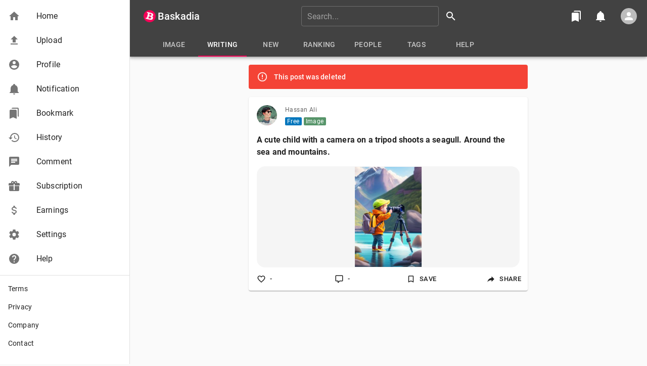

--- FILE ---
content_type: text/html; charset=utf-8
request_url: https://www.google.com/recaptcha/api2/anchor?ar=1&k=6Le2wLkUAAAAAK88JHpF7hsPpX3n89oJ1RG2mYa0&co=aHR0cHM6Ly9iYXNrYWRpYS5jb206NDQz&hl=en&v=7gg7H51Q-naNfhmCP3_R47ho&size=invisible&anchor-ms=20000&execute-ms=30000&cb=t246eko4914d
body_size: 48182
content:
<!DOCTYPE HTML><html dir="ltr" lang="en"><head><meta http-equiv="Content-Type" content="text/html; charset=UTF-8">
<meta http-equiv="X-UA-Compatible" content="IE=edge">
<title>reCAPTCHA</title>
<style type="text/css">
/* cyrillic-ext */
@font-face {
  font-family: 'Roboto';
  font-style: normal;
  font-weight: 400;
  font-stretch: 100%;
  src: url(//fonts.gstatic.com/s/roboto/v48/KFO7CnqEu92Fr1ME7kSn66aGLdTylUAMa3GUBHMdazTgWw.woff2) format('woff2');
  unicode-range: U+0460-052F, U+1C80-1C8A, U+20B4, U+2DE0-2DFF, U+A640-A69F, U+FE2E-FE2F;
}
/* cyrillic */
@font-face {
  font-family: 'Roboto';
  font-style: normal;
  font-weight: 400;
  font-stretch: 100%;
  src: url(//fonts.gstatic.com/s/roboto/v48/KFO7CnqEu92Fr1ME7kSn66aGLdTylUAMa3iUBHMdazTgWw.woff2) format('woff2');
  unicode-range: U+0301, U+0400-045F, U+0490-0491, U+04B0-04B1, U+2116;
}
/* greek-ext */
@font-face {
  font-family: 'Roboto';
  font-style: normal;
  font-weight: 400;
  font-stretch: 100%;
  src: url(//fonts.gstatic.com/s/roboto/v48/KFO7CnqEu92Fr1ME7kSn66aGLdTylUAMa3CUBHMdazTgWw.woff2) format('woff2');
  unicode-range: U+1F00-1FFF;
}
/* greek */
@font-face {
  font-family: 'Roboto';
  font-style: normal;
  font-weight: 400;
  font-stretch: 100%;
  src: url(//fonts.gstatic.com/s/roboto/v48/KFO7CnqEu92Fr1ME7kSn66aGLdTylUAMa3-UBHMdazTgWw.woff2) format('woff2');
  unicode-range: U+0370-0377, U+037A-037F, U+0384-038A, U+038C, U+038E-03A1, U+03A3-03FF;
}
/* math */
@font-face {
  font-family: 'Roboto';
  font-style: normal;
  font-weight: 400;
  font-stretch: 100%;
  src: url(//fonts.gstatic.com/s/roboto/v48/KFO7CnqEu92Fr1ME7kSn66aGLdTylUAMawCUBHMdazTgWw.woff2) format('woff2');
  unicode-range: U+0302-0303, U+0305, U+0307-0308, U+0310, U+0312, U+0315, U+031A, U+0326-0327, U+032C, U+032F-0330, U+0332-0333, U+0338, U+033A, U+0346, U+034D, U+0391-03A1, U+03A3-03A9, U+03B1-03C9, U+03D1, U+03D5-03D6, U+03F0-03F1, U+03F4-03F5, U+2016-2017, U+2034-2038, U+203C, U+2040, U+2043, U+2047, U+2050, U+2057, U+205F, U+2070-2071, U+2074-208E, U+2090-209C, U+20D0-20DC, U+20E1, U+20E5-20EF, U+2100-2112, U+2114-2115, U+2117-2121, U+2123-214F, U+2190, U+2192, U+2194-21AE, U+21B0-21E5, U+21F1-21F2, U+21F4-2211, U+2213-2214, U+2216-22FF, U+2308-230B, U+2310, U+2319, U+231C-2321, U+2336-237A, U+237C, U+2395, U+239B-23B7, U+23D0, U+23DC-23E1, U+2474-2475, U+25AF, U+25B3, U+25B7, U+25BD, U+25C1, U+25CA, U+25CC, U+25FB, U+266D-266F, U+27C0-27FF, U+2900-2AFF, U+2B0E-2B11, U+2B30-2B4C, U+2BFE, U+3030, U+FF5B, U+FF5D, U+1D400-1D7FF, U+1EE00-1EEFF;
}
/* symbols */
@font-face {
  font-family: 'Roboto';
  font-style: normal;
  font-weight: 400;
  font-stretch: 100%;
  src: url(//fonts.gstatic.com/s/roboto/v48/KFO7CnqEu92Fr1ME7kSn66aGLdTylUAMaxKUBHMdazTgWw.woff2) format('woff2');
  unicode-range: U+0001-000C, U+000E-001F, U+007F-009F, U+20DD-20E0, U+20E2-20E4, U+2150-218F, U+2190, U+2192, U+2194-2199, U+21AF, U+21E6-21F0, U+21F3, U+2218-2219, U+2299, U+22C4-22C6, U+2300-243F, U+2440-244A, U+2460-24FF, U+25A0-27BF, U+2800-28FF, U+2921-2922, U+2981, U+29BF, U+29EB, U+2B00-2BFF, U+4DC0-4DFF, U+FFF9-FFFB, U+10140-1018E, U+10190-1019C, U+101A0, U+101D0-101FD, U+102E0-102FB, U+10E60-10E7E, U+1D2C0-1D2D3, U+1D2E0-1D37F, U+1F000-1F0FF, U+1F100-1F1AD, U+1F1E6-1F1FF, U+1F30D-1F30F, U+1F315, U+1F31C, U+1F31E, U+1F320-1F32C, U+1F336, U+1F378, U+1F37D, U+1F382, U+1F393-1F39F, U+1F3A7-1F3A8, U+1F3AC-1F3AF, U+1F3C2, U+1F3C4-1F3C6, U+1F3CA-1F3CE, U+1F3D4-1F3E0, U+1F3ED, U+1F3F1-1F3F3, U+1F3F5-1F3F7, U+1F408, U+1F415, U+1F41F, U+1F426, U+1F43F, U+1F441-1F442, U+1F444, U+1F446-1F449, U+1F44C-1F44E, U+1F453, U+1F46A, U+1F47D, U+1F4A3, U+1F4B0, U+1F4B3, U+1F4B9, U+1F4BB, U+1F4BF, U+1F4C8-1F4CB, U+1F4D6, U+1F4DA, U+1F4DF, U+1F4E3-1F4E6, U+1F4EA-1F4ED, U+1F4F7, U+1F4F9-1F4FB, U+1F4FD-1F4FE, U+1F503, U+1F507-1F50B, U+1F50D, U+1F512-1F513, U+1F53E-1F54A, U+1F54F-1F5FA, U+1F610, U+1F650-1F67F, U+1F687, U+1F68D, U+1F691, U+1F694, U+1F698, U+1F6AD, U+1F6B2, U+1F6B9-1F6BA, U+1F6BC, U+1F6C6-1F6CF, U+1F6D3-1F6D7, U+1F6E0-1F6EA, U+1F6F0-1F6F3, U+1F6F7-1F6FC, U+1F700-1F7FF, U+1F800-1F80B, U+1F810-1F847, U+1F850-1F859, U+1F860-1F887, U+1F890-1F8AD, U+1F8B0-1F8BB, U+1F8C0-1F8C1, U+1F900-1F90B, U+1F93B, U+1F946, U+1F984, U+1F996, U+1F9E9, U+1FA00-1FA6F, U+1FA70-1FA7C, U+1FA80-1FA89, U+1FA8F-1FAC6, U+1FACE-1FADC, U+1FADF-1FAE9, U+1FAF0-1FAF8, U+1FB00-1FBFF;
}
/* vietnamese */
@font-face {
  font-family: 'Roboto';
  font-style: normal;
  font-weight: 400;
  font-stretch: 100%;
  src: url(//fonts.gstatic.com/s/roboto/v48/KFO7CnqEu92Fr1ME7kSn66aGLdTylUAMa3OUBHMdazTgWw.woff2) format('woff2');
  unicode-range: U+0102-0103, U+0110-0111, U+0128-0129, U+0168-0169, U+01A0-01A1, U+01AF-01B0, U+0300-0301, U+0303-0304, U+0308-0309, U+0323, U+0329, U+1EA0-1EF9, U+20AB;
}
/* latin-ext */
@font-face {
  font-family: 'Roboto';
  font-style: normal;
  font-weight: 400;
  font-stretch: 100%;
  src: url(//fonts.gstatic.com/s/roboto/v48/KFO7CnqEu92Fr1ME7kSn66aGLdTylUAMa3KUBHMdazTgWw.woff2) format('woff2');
  unicode-range: U+0100-02BA, U+02BD-02C5, U+02C7-02CC, U+02CE-02D7, U+02DD-02FF, U+0304, U+0308, U+0329, U+1D00-1DBF, U+1E00-1E9F, U+1EF2-1EFF, U+2020, U+20A0-20AB, U+20AD-20C0, U+2113, U+2C60-2C7F, U+A720-A7FF;
}
/* latin */
@font-face {
  font-family: 'Roboto';
  font-style: normal;
  font-weight: 400;
  font-stretch: 100%;
  src: url(//fonts.gstatic.com/s/roboto/v48/KFO7CnqEu92Fr1ME7kSn66aGLdTylUAMa3yUBHMdazQ.woff2) format('woff2');
  unicode-range: U+0000-00FF, U+0131, U+0152-0153, U+02BB-02BC, U+02C6, U+02DA, U+02DC, U+0304, U+0308, U+0329, U+2000-206F, U+20AC, U+2122, U+2191, U+2193, U+2212, U+2215, U+FEFF, U+FFFD;
}
/* cyrillic-ext */
@font-face {
  font-family: 'Roboto';
  font-style: normal;
  font-weight: 500;
  font-stretch: 100%;
  src: url(//fonts.gstatic.com/s/roboto/v48/KFO7CnqEu92Fr1ME7kSn66aGLdTylUAMa3GUBHMdazTgWw.woff2) format('woff2');
  unicode-range: U+0460-052F, U+1C80-1C8A, U+20B4, U+2DE0-2DFF, U+A640-A69F, U+FE2E-FE2F;
}
/* cyrillic */
@font-face {
  font-family: 'Roboto';
  font-style: normal;
  font-weight: 500;
  font-stretch: 100%;
  src: url(//fonts.gstatic.com/s/roboto/v48/KFO7CnqEu92Fr1ME7kSn66aGLdTylUAMa3iUBHMdazTgWw.woff2) format('woff2');
  unicode-range: U+0301, U+0400-045F, U+0490-0491, U+04B0-04B1, U+2116;
}
/* greek-ext */
@font-face {
  font-family: 'Roboto';
  font-style: normal;
  font-weight: 500;
  font-stretch: 100%;
  src: url(//fonts.gstatic.com/s/roboto/v48/KFO7CnqEu92Fr1ME7kSn66aGLdTylUAMa3CUBHMdazTgWw.woff2) format('woff2');
  unicode-range: U+1F00-1FFF;
}
/* greek */
@font-face {
  font-family: 'Roboto';
  font-style: normal;
  font-weight: 500;
  font-stretch: 100%;
  src: url(//fonts.gstatic.com/s/roboto/v48/KFO7CnqEu92Fr1ME7kSn66aGLdTylUAMa3-UBHMdazTgWw.woff2) format('woff2');
  unicode-range: U+0370-0377, U+037A-037F, U+0384-038A, U+038C, U+038E-03A1, U+03A3-03FF;
}
/* math */
@font-face {
  font-family: 'Roboto';
  font-style: normal;
  font-weight: 500;
  font-stretch: 100%;
  src: url(//fonts.gstatic.com/s/roboto/v48/KFO7CnqEu92Fr1ME7kSn66aGLdTylUAMawCUBHMdazTgWw.woff2) format('woff2');
  unicode-range: U+0302-0303, U+0305, U+0307-0308, U+0310, U+0312, U+0315, U+031A, U+0326-0327, U+032C, U+032F-0330, U+0332-0333, U+0338, U+033A, U+0346, U+034D, U+0391-03A1, U+03A3-03A9, U+03B1-03C9, U+03D1, U+03D5-03D6, U+03F0-03F1, U+03F4-03F5, U+2016-2017, U+2034-2038, U+203C, U+2040, U+2043, U+2047, U+2050, U+2057, U+205F, U+2070-2071, U+2074-208E, U+2090-209C, U+20D0-20DC, U+20E1, U+20E5-20EF, U+2100-2112, U+2114-2115, U+2117-2121, U+2123-214F, U+2190, U+2192, U+2194-21AE, U+21B0-21E5, U+21F1-21F2, U+21F4-2211, U+2213-2214, U+2216-22FF, U+2308-230B, U+2310, U+2319, U+231C-2321, U+2336-237A, U+237C, U+2395, U+239B-23B7, U+23D0, U+23DC-23E1, U+2474-2475, U+25AF, U+25B3, U+25B7, U+25BD, U+25C1, U+25CA, U+25CC, U+25FB, U+266D-266F, U+27C0-27FF, U+2900-2AFF, U+2B0E-2B11, U+2B30-2B4C, U+2BFE, U+3030, U+FF5B, U+FF5D, U+1D400-1D7FF, U+1EE00-1EEFF;
}
/* symbols */
@font-face {
  font-family: 'Roboto';
  font-style: normal;
  font-weight: 500;
  font-stretch: 100%;
  src: url(//fonts.gstatic.com/s/roboto/v48/KFO7CnqEu92Fr1ME7kSn66aGLdTylUAMaxKUBHMdazTgWw.woff2) format('woff2');
  unicode-range: U+0001-000C, U+000E-001F, U+007F-009F, U+20DD-20E0, U+20E2-20E4, U+2150-218F, U+2190, U+2192, U+2194-2199, U+21AF, U+21E6-21F0, U+21F3, U+2218-2219, U+2299, U+22C4-22C6, U+2300-243F, U+2440-244A, U+2460-24FF, U+25A0-27BF, U+2800-28FF, U+2921-2922, U+2981, U+29BF, U+29EB, U+2B00-2BFF, U+4DC0-4DFF, U+FFF9-FFFB, U+10140-1018E, U+10190-1019C, U+101A0, U+101D0-101FD, U+102E0-102FB, U+10E60-10E7E, U+1D2C0-1D2D3, U+1D2E0-1D37F, U+1F000-1F0FF, U+1F100-1F1AD, U+1F1E6-1F1FF, U+1F30D-1F30F, U+1F315, U+1F31C, U+1F31E, U+1F320-1F32C, U+1F336, U+1F378, U+1F37D, U+1F382, U+1F393-1F39F, U+1F3A7-1F3A8, U+1F3AC-1F3AF, U+1F3C2, U+1F3C4-1F3C6, U+1F3CA-1F3CE, U+1F3D4-1F3E0, U+1F3ED, U+1F3F1-1F3F3, U+1F3F5-1F3F7, U+1F408, U+1F415, U+1F41F, U+1F426, U+1F43F, U+1F441-1F442, U+1F444, U+1F446-1F449, U+1F44C-1F44E, U+1F453, U+1F46A, U+1F47D, U+1F4A3, U+1F4B0, U+1F4B3, U+1F4B9, U+1F4BB, U+1F4BF, U+1F4C8-1F4CB, U+1F4D6, U+1F4DA, U+1F4DF, U+1F4E3-1F4E6, U+1F4EA-1F4ED, U+1F4F7, U+1F4F9-1F4FB, U+1F4FD-1F4FE, U+1F503, U+1F507-1F50B, U+1F50D, U+1F512-1F513, U+1F53E-1F54A, U+1F54F-1F5FA, U+1F610, U+1F650-1F67F, U+1F687, U+1F68D, U+1F691, U+1F694, U+1F698, U+1F6AD, U+1F6B2, U+1F6B9-1F6BA, U+1F6BC, U+1F6C6-1F6CF, U+1F6D3-1F6D7, U+1F6E0-1F6EA, U+1F6F0-1F6F3, U+1F6F7-1F6FC, U+1F700-1F7FF, U+1F800-1F80B, U+1F810-1F847, U+1F850-1F859, U+1F860-1F887, U+1F890-1F8AD, U+1F8B0-1F8BB, U+1F8C0-1F8C1, U+1F900-1F90B, U+1F93B, U+1F946, U+1F984, U+1F996, U+1F9E9, U+1FA00-1FA6F, U+1FA70-1FA7C, U+1FA80-1FA89, U+1FA8F-1FAC6, U+1FACE-1FADC, U+1FADF-1FAE9, U+1FAF0-1FAF8, U+1FB00-1FBFF;
}
/* vietnamese */
@font-face {
  font-family: 'Roboto';
  font-style: normal;
  font-weight: 500;
  font-stretch: 100%;
  src: url(//fonts.gstatic.com/s/roboto/v48/KFO7CnqEu92Fr1ME7kSn66aGLdTylUAMa3OUBHMdazTgWw.woff2) format('woff2');
  unicode-range: U+0102-0103, U+0110-0111, U+0128-0129, U+0168-0169, U+01A0-01A1, U+01AF-01B0, U+0300-0301, U+0303-0304, U+0308-0309, U+0323, U+0329, U+1EA0-1EF9, U+20AB;
}
/* latin-ext */
@font-face {
  font-family: 'Roboto';
  font-style: normal;
  font-weight: 500;
  font-stretch: 100%;
  src: url(//fonts.gstatic.com/s/roboto/v48/KFO7CnqEu92Fr1ME7kSn66aGLdTylUAMa3KUBHMdazTgWw.woff2) format('woff2');
  unicode-range: U+0100-02BA, U+02BD-02C5, U+02C7-02CC, U+02CE-02D7, U+02DD-02FF, U+0304, U+0308, U+0329, U+1D00-1DBF, U+1E00-1E9F, U+1EF2-1EFF, U+2020, U+20A0-20AB, U+20AD-20C0, U+2113, U+2C60-2C7F, U+A720-A7FF;
}
/* latin */
@font-face {
  font-family: 'Roboto';
  font-style: normal;
  font-weight: 500;
  font-stretch: 100%;
  src: url(//fonts.gstatic.com/s/roboto/v48/KFO7CnqEu92Fr1ME7kSn66aGLdTylUAMa3yUBHMdazQ.woff2) format('woff2');
  unicode-range: U+0000-00FF, U+0131, U+0152-0153, U+02BB-02BC, U+02C6, U+02DA, U+02DC, U+0304, U+0308, U+0329, U+2000-206F, U+20AC, U+2122, U+2191, U+2193, U+2212, U+2215, U+FEFF, U+FFFD;
}
/* cyrillic-ext */
@font-face {
  font-family: 'Roboto';
  font-style: normal;
  font-weight: 900;
  font-stretch: 100%;
  src: url(//fonts.gstatic.com/s/roboto/v48/KFO7CnqEu92Fr1ME7kSn66aGLdTylUAMa3GUBHMdazTgWw.woff2) format('woff2');
  unicode-range: U+0460-052F, U+1C80-1C8A, U+20B4, U+2DE0-2DFF, U+A640-A69F, U+FE2E-FE2F;
}
/* cyrillic */
@font-face {
  font-family: 'Roboto';
  font-style: normal;
  font-weight: 900;
  font-stretch: 100%;
  src: url(//fonts.gstatic.com/s/roboto/v48/KFO7CnqEu92Fr1ME7kSn66aGLdTylUAMa3iUBHMdazTgWw.woff2) format('woff2');
  unicode-range: U+0301, U+0400-045F, U+0490-0491, U+04B0-04B1, U+2116;
}
/* greek-ext */
@font-face {
  font-family: 'Roboto';
  font-style: normal;
  font-weight: 900;
  font-stretch: 100%;
  src: url(//fonts.gstatic.com/s/roboto/v48/KFO7CnqEu92Fr1ME7kSn66aGLdTylUAMa3CUBHMdazTgWw.woff2) format('woff2');
  unicode-range: U+1F00-1FFF;
}
/* greek */
@font-face {
  font-family: 'Roboto';
  font-style: normal;
  font-weight: 900;
  font-stretch: 100%;
  src: url(//fonts.gstatic.com/s/roboto/v48/KFO7CnqEu92Fr1ME7kSn66aGLdTylUAMa3-UBHMdazTgWw.woff2) format('woff2');
  unicode-range: U+0370-0377, U+037A-037F, U+0384-038A, U+038C, U+038E-03A1, U+03A3-03FF;
}
/* math */
@font-face {
  font-family: 'Roboto';
  font-style: normal;
  font-weight: 900;
  font-stretch: 100%;
  src: url(//fonts.gstatic.com/s/roboto/v48/KFO7CnqEu92Fr1ME7kSn66aGLdTylUAMawCUBHMdazTgWw.woff2) format('woff2');
  unicode-range: U+0302-0303, U+0305, U+0307-0308, U+0310, U+0312, U+0315, U+031A, U+0326-0327, U+032C, U+032F-0330, U+0332-0333, U+0338, U+033A, U+0346, U+034D, U+0391-03A1, U+03A3-03A9, U+03B1-03C9, U+03D1, U+03D5-03D6, U+03F0-03F1, U+03F4-03F5, U+2016-2017, U+2034-2038, U+203C, U+2040, U+2043, U+2047, U+2050, U+2057, U+205F, U+2070-2071, U+2074-208E, U+2090-209C, U+20D0-20DC, U+20E1, U+20E5-20EF, U+2100-2112, U+2114-2115, U+2117-2121, U+2123-214F, U+2190, U+2192, U+2194-21AE, U+21B0-21E5, U+21F1-21F2, U+21F4-2211, U+2213-2214, U+2216-22FF, U+2308-230B, U+2310, U+2319, U+231C-2321, U+2336-237A, U+237C, U+2395, U+239B-23B7, U+23D0, U+23DC-23E1, U+2474-2475, U+25AF, U+25B3, U+25B7, U+25BD, U+25C1, U+25CA, U+25CC, U+25FB, U+266D-266F, U+27C0-27FF, U+2900-2AFF, U+2B0E-2B11, U+2B30-2B4C, U+2BFE, U+3030, U+FF5B, U+FF5D, U+1D400-1D7FF, U+1EE00-1EEFF;
}
/* symbols */
@font-face {
  font-family: 'Roboto';
  font-style: normal;
  font-weight: 900;
  font-stretch: 100%;
  src: url(//fonts.gstatic.com/s/roboto/v48/KFO7CnqEu92Fr1ME7kSn66aGLdTylUAMaxKUBHMdazTgWw.woff2) format('woff2');
  unicode-range: U+0001-000C, U+000E-001F, U+007F-009F, U+20DD-20E0, U+20E2-20E4, U+2150-218F, U+2190, U+2192, U+2194-2199, U+21AF, U+21E6-21F0, U+21F3, U+2218-2219, U+2299, U+22C4-22C6, U+2300-243F, U+2440-244A, U+2460-24FF, U+25A0-27BF, U+2800-28FF, U+2921-2922, U+2981, U+29BF, U+29EB, U+2B00-2BFF, U+4DC0-4DFF, U+FFF9-FFFB, U+10140-1018E, U+10190-1019C, U+101A0, U+101D0-101FD, U+102E0-102FB, U+10E60-10E7E, U+1D2C0-1D2D3, U+1D2E0-1D37F, U+1F000-1F0FF, U+1F100-1F1AD, U+1F1E6-1F1FF, U+1F30D-1F30F, U+1F315, U+1F31C, U+1F31E, U+1F320-1F32C, U+1F336, U+1F378, U+1F37D, U+1F382, U+1F393-1F39F, U+1F3A7-1F3A8, U+1F3AC-1F3AF, U+1F3C2, U+1F3C4-1F3C6, U+1F3CA-1F3CE, U+1F3D4-1F3E0, U+1F3ED, U+1F3F1-1F3F3, U+1F3F5-1F3F7, U+1F408, U+1F415, U+1F41F, U+1F426, U+1F43F, U+1F441-1F442, U+1F444, U+1F446-1F449, U+1F44C-1F44E, U+1F453, U+1F46A, U+1F47D, U+1F4A3, U+1F4B0, U+1F4B3, U+1F4B9, U+1F4BB, U+1F4BF, U+1F4C8-1F4CB, U+1F4D6, U+1F4DA, U+1F4DF, U+1F4E3-1F4E6, U+1F4EA-1F4ED, U+1F4F7, U+1F4F9-1F4FB, U+1F4FD-1F4FE, U+1F503, U+1F507-1F50B, U+1F50D, U+1F512-1F513, U+1F53E-1F54A, U+1F54F-1F5FA, U+1F610, U+1F650-1F67F, U+1F687, U+1F68D, U+1F691, U+1F694, U+1F698, U+1F6AD, U+1F6B2, U+1F6B9-1F6BA, U+1F6BC, U+1F6C6-1F6CF, U+1F6D3-1F6D7, U+1F6E0-1F6EA, U+1F6F0-1F6F3, U+1F6F7-1F6FC, U+1F700-1F7FF, U+1F800-1F80B, U+1F810-1F847, U+1F850-1F859, U+1F860-1F887, U+1F890-1F8AD, U+1F8B0-1F8BB, U+1F8C0-1F8C1, U+1F900-1F90B, U+1F93B, U+1F946, U+1F984, U+1F996, U+1F9E9, U+1FA00-1FA6F, U+1FA70-1FA7C, U+1FA80-1FA89, U+1FA8F-1FAC6, U+1FACE-1FADC, U+1FADF-1FAE9, U+1FAF0-1FAF8, U+1FB00-1FBFF;
}
/* vietnamese */
@font-face {
  font-family: 'Roboto';
  font-style: normal;
  font-weight: 900;
  font-stretch: 100%;
  src: url(//fonts.gstatic.com/s/roboto/v48/KFO7CnqEu92Fr1ME7kSn66aGLdTylUAMa3OUBHMdazTgWw.woff2) format('woff2');
  unicode-range: U+0102-0103, U+0110-0111, U+0128-0129, U+0168-0169, U+01A0-01A1, U+01AF-01B0, U+0300-0301, U+0303-0304, U+0308-0309, U+0323, U+0329, U+1EA0-1EF9, U+20AB;
}
/* latin-ext */
@font-face {
  font-family: 'Roboto';
  font-style: normal;
  font-weight: 900;
  font-stretch: 100%;
  src: url(//fonts.gstatic.com/s/roboto/v48/KFO7CnqEu92Fr1ME7kSn66aGLdTylUAMa3KUBHMdazTgWw.woff2) format('woff2');
  unicode-range: U+0100-02BA, U+02BD-02C5, U+02C7-02CC, U+02CE-02D7, U+02DD-02FF, U+0304, U+0308, U+0329, U+1D00-1DBF, U+1E00-1E9F, U+1EF2-1EFF, U+2020, U+20A0-20AB, U+20AD-20C0, U+2113, U+2C60-2C7F, U+A720-A7FF;
}
/* latin */
@font-face {
  font-family: 'Roboto';
  font-style: normal;
  font-weight: 900;
  font-stretch: 100%;
  src: url(//fonts.gstatic.com/s/roboto/v48/KFO7CnqEu92Fr1ME7kSn66aGLdTylUAMa3yUBHMdazQ.woff2) format('woff2');
  unicode-range: U+0000-00FF, U+0131, U+0152-0153, U+02BB-02BC, U+02C6, U+02DA, U+02DC, U+0304, U+0308, U+0329, U+2000-206F, U+20AC, U+2122, U+2191, U+2193, U+2212, U+2215, U+FEFF, U+FFFD;
}

</style>
<link rel="stylesheet" type="text/css" href="https://www.gstatic.com/recaptcha/releases/7gg7H51Q-naNfhmCP3_R47ho/styles__ltr.css">
<script nonce="jt-gGpoYkR8gczv7J4E2mw" type="text/javascript">window['__recaptcha_api'] = 'https://www.google.com/recaptcha/api2/';</script>
<script type="text/javascript" src="https://www.gstatic.com/recaptcha/releases/7gg7H51Q-naNfhmCP3_R47ho/recaptcha__en.js" nonce="jt-gGpoYkR8gczv7J4E2mw">
      
    </script></head>
<body><div id="rc-anchor-alert" class="rc-anchor-alert"></div>
<input type="hidden" id="recaptcha-token" value="[base64]">
<script type="text/javascript" nonce="jt-gGpoYkR8gczv7J4E2mw">
      recaptcha.anchor.Main.init("[\x22ainput\x22,[\x22bgdata\x22,\x22\x22,\[base64]/[base64]/[base64]/[base64]/[base64]/[base64]/[base64]/[base64]/[base64]/[base64]\\u003d\x22,\[base64]\\u003d\x22,\x22w4hYwpIiw6ErwrDDiAvDuifDjMOXwpzCpWomwpTDuMOwNlR/woXDh07ClyfDl1/DrGB2wp0Ww7s0w4kxHBVoBXJGIMOuCsO6wpcWw43ClkJzJgsxw4fCusODNMOHVn8UwrjDvcK9w43DhsO9wr46w7zDncOmHcKkw6jCl8OadgEsw67ClGLCky3CvUHCgjnCqnvCv2IbUV0wwpBJwpHDhVJqwq/CjcOowpTDp8O6wqcTwroeBMOpwrp3N1Aew5JiNMOOwqd8w5skLmAGw4UXZQXCi8OlJyhrwqPDoCLDmsKmwpHCqMKLwqDDm8KuJcKXRcKZwoQlNhdIPjzCn8KaXsOLT8KXPcKwwr/[base64]/Cn3jDilXCr8K/eMOcwpZYZMK6w5oOU8OvDsOpXSrDtsOSHzDCvz/DscKRYSjChi9bwrsawoLCpsOoJQzDhcKow5tww7TCn23DsAnCu8K6KygXTcK3VMKawrPDqMKDTMO0ej1DHCsowpbCsWLCjMOlwqnCu8ObbcK7ByjCvwd3wofCu8OfwqfDoMKEBTrClEkpwp7CmsKzw7l4XD/CgCIaw5ZmwrXDkSZ7MMO6ag3Du8KawqxjezdadcKdwqoLw4/Ch8OpwrknwpHDuhArw6R2HMOrVMORwr9Qw6bDpsKSwpjCnEh4OQPDmXptPsO3w5/DvWsHOcO8GcKMwpnCn2t8DxvDhsKEOzrCjwcnMcOMw6zDhcKAY3TDiX3CkcKpHcOtDWjDhsObP8OhwojDohRAwprCvcOKbMKOf8OHwoXClDRfYw3DjQ3CigNrw6s8w63CpMKkOsKle8KSwqNaOmBXwq/CtMKqw4DCrsO7wqEdCARIJ8OxN8Oiwo15bwNDwr9nw7PDvMOUw44+wpXDqBduwrXCiVsbw4XDg8OXCXLDu8OuwpJ8w7/[base64]/FCHCk8Ocw7zDoQnDuMOkNlbDisKewqN6w742YSVcaTnDrMO7KMO2aWleOsOjw6twwqrDpiLDvAFkwrvCkMOqLcO2OXnDiAVcw6QNwpnDqsK0eB/Cj2p/J8OxwovDjMO3a8OKw6fCnkfDoyodesKLbgJtZMKbacKRwrgpw7oBwr/DgcKCw5LClEoCw7TChg1vb8OewogTIcKHD2YDTsO0w67Di8K7w7HDp1fCkMKcwqzDlXvCvHDDgBHDtcKEfHXDmRnCuTTDmiFMwohwwqpGwofDkh1Hw7rChk1nw4PDjSLCu1fCtjHDksKnw6grw43DvcKPOzzCh2jDl0AfClPDjsOkwpvCvcOTMsKFw5kXwrrDlxk1w7/ChlN1WsKkw7/[base64]/DisOJM0jCtwDDpsO1LMO7fXIlwr/CmGIcw5wuwrE6wovCnhHDtsKbPMKaw60TYi0XBsOvS8KHMULCklJxw6siWnNFw6LCl8KvRGbCjEPClcK8LWzDlMO9TBVUIMKww7zCqgFww7TDqsKuw4bCm3ElecO5SSsxSho/w4QnRUh9ccKIw7lkFlpGYmXDtcKtw5XCh8KOw5hWVj4bwqbCiwrClj/Dh8O9wp8VPcOTJFl/w65POMKgwqYuNMOxw7sYwp/[base64]/UmTDo3fDucOJwrluRMKBw4k7PRF3wpwTNcOQI8OQw6IwScKWOyQWw4vCosKAwqEuw43DgsKRAUzCv13CimcIBcKlw6kwwpjCol0lFEk/LGwHwoMBPXt5CcOEE3g3OXnCiMKTL8Kpwr/DksOQw6jCjR4+G8KGwoPDgz1KP8KQw7N5DTDCrDd+NEElwqrDnsOPw5XCghPDq3MeAMK2bw8/wrjDswduwoLDgjbCll1WwpPClhUbKgDDm001wpPDkjTCucKewqoaU8KawpBMBR/DhzPDsFlaEMK8w7MWcsOvCjwQKBZSVA3DiEYfPcOQMcOEwq4BBmQQw7cawrPCu198IsOTNcKMXzHDhQNlUMO8w63CusOOM8O5w5RSwqTDhyUXJ3MXE8OyH3fCvMOCw7YKJMOiwo88FUARw7XDk8OJwprDlcKoE8Kpw4APd8Kkwp/DmRrCg8OEEsKSw6YCw6nDhWcqMkXCqcK/S3hhFcKTICdvQwjDjh3CtsOGw5XDsVcJFw1qaw7CrMKeRsK+O2k+wo0Gd8OMw41RV8OsO8K+w4VZNF8mwp7DjsOAGRPDlMKAwo4qw6DDn8Kdw5rDkX7Dl8OuwqpNEsK9Hl/CsMOvw4rDjB0hXMOHw4JhwqDDsh8jw4nDpMKow4zDg8Kaw4c+w6fCh8OGwqdKJwFsKnghYyrCoSZhMkAoVDQGwpMjw6BjKcOPwp4+Zw7Cp8OgQsKNwqUGwppTw6TCqMKtewdmAmnCj2Y2woPDnQIkw4HDtcOxSsK9AEHCq8OkXF/CrHMofR/[base64]/[base64]/Dq8Kww7DCmMK9J0jCj8Okw77Co0vDvXfDsw89cwjDgcOowqwpDsO/w5YJNcKJZsO3w6l9aFLCmCzCuGrDpUbDtcO3KwjDhgQBw73DiAzCpcOLKUNfw7DCnsO2w7oqw4leV1Z9X0R6AMOMwrxbw5kwwqnCoS9kwrZbw5FMwq4owqfCiMKUJsOHFFJHXMKowoFKL8OKw7PDkcKJw5tDLMOxw71tan4FVcO8SHrCs8K/woBww4Z8w77Di8OuHMKuTF/CvsOVwrwlDMOOcghxJMKbYScuJBBaacKZa3HDgBDCmCV2C0XCjU0RwrxewoIBwonDrMKVwoTDvMK/aMKLazHDjHzDt1kMFsKBdMKHdzMKwqjDqHFeV8KSwo5FwrIvw5JawrgYw5HDv8OtVsK3XcOiZ0Ajwopfwpouw6bDqSkWHVTCqUY8EhEcw6N7bQtqwqBWeS/[base64]/CtjY4w4zDoMKsRMK3w7zChMKEwqrCoHvDllE2O8OSSn/CtFDCijAbFsKxFh07w69yCj14JcO7wq/DpsKiY8OowojDu0oaw7d/[base64]/KMKEw4QiQSJFM1wOYMKgw6d6NMOxasKCARYbw7DDs8KrwokHXkbCownCrcKFAD9zbsKIGT3CryPCqXlaZBMawqHCocKHwofCvXzCp8OjwqYEfsK3w7/CjRzCg8KWbsKYw6M5FsKEwpLDhF7DoUDCtcKBwrTCpTnCs8OtWsOAw5LDlHdyHcOpwr5xUsKfVjF2a8KOw5gTwqJKw5vDnVYEwrjDuCtNeV54JMKNBXUYPFzCoEVOcDlqFhEBegPDkxjDsS/Com3Cv8K+GUXDjjPDqytiw6/DtC83wrISw6zDkEvDrXEhdkzCvSoswqrDgmjDlcOFb2zDjUVcwpBec1/CgsKWw4NXwp/CjFA0IwE/w5o4VcOqQk3CjsK4wqE8ZsOPR8KKw5kvwpxuwot4w5LCh8KFbRnCpD/Cs8O7U8OCw6ASw6PDjMOVw63DhAPCmFjDoWMzOcOgwq83wp0pw6F3UsOnAMOCwr/DgcOrXDvCm33DicO8w4bCilbCtcK2wqB6wqtBwo0UwqliLsOXcVPCqMOVOG0TDcOmw7ByWkwnw4YvwrbDnGhCcsKNwowOw7FJGsOpcMKiwojDmsKSXFrCvArCk3TCh8OjC8KMwpIeHA7Dsh/CvsO7wp3CrcKTw4zDqGjDqsOqwrrDlMOrworCv8O+E8KjOlQpHG3Cs8KZw6/[base64]/[base64]/DisOYw78Tw5Eyw6jCm8K/[base64]/[base64]/[base64]/[base64]/UUrCnlNAWwnCpsKmw5YiwqosKsOjd8KHwp3CrMK1BhjCmcK3VsKrRAE2IcOlTx5QN8O3w4APw7bDmDbCgh3Dsys0KXkgWMKNw4HDocKSP3jDusKBF8OhO8OHwpHDiBAGTyBnwpDDn8OEwq9pw4LDq2PCtCXDr1knwo7Cu1fDmh/DmGYEw5I3JndQw7LDsjTCosOOw7nCuC7DgMOiJcOEJ8KRw5QscXsBw41jwpYRTVbDlG/ClHfDthDCrQbCjMKeBsOgw5cEwr7Dk2DDi8KYwpVRwrfDvcOeLC1VSsOpasKFw50twrIKw4Qaa0/DgTXDlsOPQiTCmcO7RWEZw6cpSsK9w7UPw7ZOZUY8w4TDmFTDnTbDocO9MsOUAEDDuHN9fMKmw4rDj8OxworCvi5QCCvDi0jCiMOGw7/DgD/CrRfChMK4HWXDqHzDqk7DjC3DgkLDisKqwps0ScKXd1LCmlF/[base64]/DpVxKCkwNI1XCsVTDs8O9w4BnwoJFA8KKwqvClsOdw4sAw7hcw4ARwqt7wr5EJsOyBcKCI8KODsOAw78FT8O4esOdw77DvArCjcO/NVzCl8Kqw6Ffwo1HZWlBCXXCmGVXw57CmsOMYW4gwonCmw/CqiMVLMKyXkNWXzgQLcKbdU9BZMOYLsOGSULDnsOIUEXDjcKWwqpoIm7Ci8KEwrfDglPDqD7DsVBgwqTCkcKEIcKZacKmJh7Dj8OZb8OhwpvCsCzCqzBCwrfCkMKTw4LCvW7DoSnDmsOCGcKyAldKFcKWw4/Dk8K4wqI0w5zDn8KkJcOBw45lw58TKhnClsKzw6wueRVBwqRqKSDCvR7CpCTCqkpkw7I5QMKKwqzDvxAXwoBkLFzCsSXCmMO8Ek9mw6USSsK3wqYFW8KEw6wrIUzDu2jDpQFhwpHDjcK/w7UMw7dzDy/[base64]/E8KLw6t9acOIRx3Cv1XCoEvCvCvCmwvCtwR4WsORWMOKw61eDDg+EMK6wpXCqxwuXsKVw49yH8KRGcOjwokhwp8nwqQaw6nDplbCg8OTdcKCVsOQNjjDqMKFwrVVJEbCmWhCw68Ww5PDoFMew7cdTWMdawfCgwYtKcK1L8KWw5R8YcO1w5/[base64]/DkHnCujlrw6zDgcO6wqpbw7wlI8OVa0rCkcOdBsOzwpLCtA4CwqDCvcOCEydBUsKwFDs2ZMOcOG3Du8KowobDukd+aCcqw4HDncOiw5JEw67Dm0jCjHVpw6LChyF2wpowSAMHZm/Cp8KRw7/DssKDw6wqQTTCuX94wq9DNsKPY8KHwprCshora2fDiXjDl2RJw5Edw6bDqg9hdCF5C8KNw5hgw7Niw6g8w6vDvm/[base64]/Cn2xvwoYww6HDusK3NUrCgkzDh8KcdcKTdMK2w703RcOPCsKucWjCuilZCsKSwpvClSEOw6/CoMOSdsKNDcKxE0IAwopMw6kuw5IrIXAdRU/[base64]/DmnpXfMKKTsKAasKhw7zDuTJiw7VkZxTClDhbw4geFxvDhsKHwqLDqMKQwo/DuCBCw6bCnMOuB8OUwoxnw6stLMKyw5V1McOzwqLDv3zCvcKLw5DCkC0nJsKdwqxOIHLDvMKPF2TDpsOzB0dTSD7Dl3HCnE9mw5wmbcKhd8O9w6TCsMKSPBbDvMKDwofCm8KZw5F6wqIGZMORw4nCksKVw7/ChXnDvcOeeApxZS7DvsOFwqx/JTYLw7rDvFVPGsKew4M3HcKISlHDogLCq2HCgWowJm3DhMOGwrgVGMO3ETLCgsK7LHFcwrLDqcKFwrPDoHLDhDB0w7s3acKXYsOXCRcSwpjCsSnDmcOGJEzDlnBrwoHDusK6wqgqOMOlM3LCl8K3SULCm0VIBMOPCMKdwrTDmcK9fMKqdMOWXFxIw6HCscKuwp/CqsKGLR3CvcO+w7hjesKdw7zDpcOxw6paHlbCl8KQSB5gegrDmcOyw5PCiMKzcHEtdMOpJ8OgwrU6wqkOVkTDq8OTwpsJwq3Cm3zCqFrDsMKNVMKdbwA5IcOfwoJIwo/DnjLCi8OgcMOBB0nDtcK7YMKWw78KeRw3IkRIRsOtWFbCjMKUN8OrwrzCqcOPH8ODwqVvwq7CsMOaw5Mcw5B2NsObEnFLw5USH8OLw45Xw58JwpDDmsOfwrXCvD/Dh8KkT8KHGk9XTVh9eMOHa8OZw7RgwpPDhMOXwpDDpsKMw7DCoyh1YiVhP28XJCF/w7nCp8K/[base64]/A8KwezjDoCbDvTgpLCt6RsKDwrtYV8KVwqcNwpdmw7rCpn9cwqx0ATrDocOuKcOQLETDnVVUIGrDumjCocOiesKKEzwJFn3DncOiw5TDjBzCmSQ5wp3CvSfCt8KUw5XDu8O+NMORw4XDgMKIZyARbsKYw7LDtx5yw5jDhGHDlsK/JnzDrlVBcUktwoHCm0XCk8KBwrLDv0xVwqcEw7t2wqc8XV3DoA3Dh8K0w6vDt8K3TMKKHXsiQmnDhsOXMQ/DuA0SwobCrnhtw5ctR1xNdhB/wpPCjMKxJzEGwpbCoX5Fw6M3wp/Ci8O/Qi3DjsKrwoLCsnLDnz10w4/Dg8KdAcKrwq/Cv8Osw4BkwrBYBMOHK8KkYMOuwr/CncOww7fDoUXDuGzDiMKsE8KYw7DCtsKtaMOOwpo1XhDCkS7DlEh4w6rDpC9Ww4nDmcOFCsKLYcOcD3rDqC7CtsK+DMORwrYsw6TCocK/w5XDsy8MR8OuIF7DnG3CnVjDmWHCv0x6w7U/BMOuwo/DqcKIw7lQTBXDpHYZLgXDg8K/R8OBcxcdwogMGcOuKMKQwqrCmsKqAzfDscO8wqvDqXc8wprCh8KRT8OxdsOjQw3CrsOSRcOlXTIQw6s8wr3CusOrA8O/ZcOaw57CkXjCpwoGwqXDmibDjH5swpzCilMVw6RkA0Enw6Fcw5VHCGnDozvCgMKww7LCuG3Cl8KkFcOpXVVjPMOWYsOawqbCtl7DnsO3K8KIEhHCgcK2wrnDqMOqURfCrMK5WsKXwrcfwq7Dp8O6w4bDvcOsUWnChHvCqMO1w5A9wpzDrcK0LgsjNl9ww6/CvWBICRTCplQ0wqbDhcKTw4hdIcOCw5l+wrZewoI/aWrCkcKPwp5WdMKtwq8QWsKAwppZwo/Chgg2IcKIwoXCsMOOw5J6w7XDuDDDvFIsLhYScEXDuMKlw6Rfcn8Cw5LDusKew7DCrE/[base64]/R052w7rDk8Kew4/DoMKwwqrDknvDlRHDunvCv3HCiMKeWXXCilMUCMKXw7Byw63CmWnDvsOaHynDkG/[base64]/Dv8O8w4gBw6XCq8OMO8KSwqtHR8KIF3zDt3jDllXChV8tw7onRU1+aB3CnCwQK8O5wrhiw4DCncO+wqrCmn43BsO5f8ORclZ8CcOtw6NyworChjUUwpYewogBwrrCpwVxCRNtAcKrwr3DsBLClcKSwonCpAHCq3nDom9Bwr/CiRBWwr3DqBU7dMOVN1EucsKbA8KUIgDDmsKWKMOkwr/DuMKlMTtjwqtmbThWw5p0w73ChcOiw4bDi2rDgsKIw7ESb8KNV0/CnsOiLUkgwprDgFPCisKVCcK7dmM2J2DDsMOrw7rDuVHDpCzDn8Kcw6sDCsOPw6HCoRnCi3RKw70pUcOrw5PCt8KCw63CjMOZVCTCosOKNj7CnjMDQMKLw5N2DBlQfQsrw7kXw5kkaFYBwpzDgsOPUCnCvRw0asOhN2zDpMKCJcO5w50IRVnDlcKoJA/[base64]/[base64]/CtMO6wrgPCiwZw5k/XxTDkH7DmXcew5DDp8KCHgnCkiMIWcOfYMO0w5XDmyMBw61xw4LCpR1uI8O+wq/CpcKIworDhsK1w6xMY8Otw5gowrvDlUdgQRkPMsKgwq/Dq8OGwrXClMOgH1E6IFx/[base64]/DuijCncOGdsOOw5PDuWNKLknDpkgEDsOJWsOibXUQAE/[base64]/Dq8KXwrMFw7x3w4otfnbDuXImw4HClGfDrsOVXcKQwotkwp7Cn8K+O8OfesKbw5x7PljDoS93K8OpDcO/AMO6wq4OFDDChcKmSMOuw5/Dn8OjwoYeHA9uw6TCqcKAJcO0wowOaX7DkBPCgsKKWcO3W0Q0w7jCusKuw7ExGMO6wpxvasOwwpJie8KDw7lYCsKEOhtvwqtYw77DgsOQwqDClMOpXMKCwr/DnlpHw6PDlG/CocKNJsKCAcO/w4wrU8KwWcKRw6sWEcKzw5DDh8O5TQAPwqt4UMO5w5F0woxcw6/[base64]/CmMKIL3DDhEssL2tSeQwxw4dXw5HCrn/Cr8OkwrLCo2EMwqDCoWMCw7DCkgkuIAbDqlbDvsKmwqcRw47CqcOHw4TDo8KRw55mQDAkFsKPNVo1w5LCncKVOsOJIMOiK8K1w7bDug8vPMOFVsO3wqtWw4/DnTfCtw/DusK7w6fCj21DGcK0EV1TIAzCj8O7wpQGw4zCp8KiLkjCjhY+IcKSw5oGw7x1wo5XwojDs8K2TlTCoMKMwqzCrGvCpsK/QMOOwph/w6XCol/Dp8KXDMK9Y00DOsOFwo/DlGQTRcO8S8O1wrpcbcOnOzAdP8OtPMO1w7HDmB9oLlopw5HDr8OgTUDCj8OXw6TDiinDoHzDsSfDqw8wwpfCpcKfw6DDlTQIKHBWw5ZYeMKSwp82wozCpDbDkhHCvmBpf3nCo8KNw7bCosOcfgPCh0/CnUXCujbDl8OiHcK7UcO4w5URKcKewpN4KMK0w7UCZ8OGwpVeZFl+VErCrsOiDzrCoj/DgUTDsy/DnUhBB8KLbgo8w4/DhcKSw4pGwpV2F8OgfT7DuDzCvsO3w7gpa27DlMOmwpwHaMO5wqPDqcKhRsOnwqDCsyspwrbDpUkkIsOew5PCu8OHOcKxNMO8wpUiRcKzwoNGeMO/[base64]/DgjROwprCnsKtw5Iiw6XCn8KReMOpTn3CujbCtMKWwqjCqiAgw5/DkMOTwpLDpA4KwpNSw6cbV8KUL8KOwqXCozRlw65uw6rDtzl2wp/Dn8KMcRbDjcOuOMOpAxA0G3XCn3Z/wrTDnMK/[base64]/[base64]/[base64]/woXCnsOfKcO6OFl2DMO6MjTDusOiw5RTYRY5UUbDgMK4wprCgBVBwqtww6wCPQPCtcO+wo/DmsKNwqkcE8KgwrvCn37DqcO8RDgNwovCu1wpNcObw5A/w4cgb8KlbStaY3E6w71NwrzDvzUPw7HDjMKsDWHDiMO/w6LDvsOFwobCoMK1wox3wrV0w5HDnVgDwoDDhFQkw5zDmcO6woRkw6HCrSQjwrjCu0LCh8OOwqQOw4sif8OJKxVMwqTDmivCgH3DlV/Dn07DuMKHFHgFwowUw5zDmgDClMOTwogUwrhQfcODwrnDnsOFwpnCqRZ3wqfDiMOFTxghwqvDrT10Rhctw6bCmREeCFHDiiDCpmfDnsOkw7bClzTDtnnDncOHBl99w6bCp8K7w5rDtMOpJsKnwrEfei/DtT8Uwr7CslkQWsOMb8KVbV7DpsO7J8Kgd8OJw5Efw53CmVPCkcKTe8KVT8OBwoIOAMOow7RdwrLDjcOiU2kAX8Kiw4gndMKiaUrDi8OWwpp3R8O3w6nCghDCqCQgwpUKwrF1V8KVc8KsEQ/DgxpAfcKhwpvDv8OEw6/DtMKAw5HCnAnDt0PDncKhwrnCmcOcw6jDmxTChsKoN8KGNXLCk8Obw7DDqcO9w7vDnMOewp0ERcKqwptBXCAYwqIBwqIjO8O5wrvDvxDCjMKiw5jCtsKJJ1dzw5AuwqPClsOwwrgZLcOmQGPDn8O/wpjCqsKRw5HCjzvDpS7CgsOyw7TDu8O3w5gMwodQHsOqwooqwo9SWMKHwrkQRMOLw4JGcMK+wrRuw702w6LCkhjDvDDClkPCjMOMGMKxw4pQwqzDk8O6V8OMGycWC8KoAkp0fcOHM8KRVMOrFsOSwoXDmkLDmMKPwoTCjS/[base64]/DscKEwoYGGyp3w5QROcOUQ8KTH1QYNBfCvHPCr8KsPcOPDsO/W3XCr8KWbcOOb0PCtz3CnMKMd8ORwrrDszEVSR05wrzDusKMw7PDhcOqw7PCnsKhUgVxw6vDpHnDi8OkwroyaWfCo8OISA5mwrfCoMK6w4YqwqHDsjU7w7MfwqlvNmzDixkgw5PDlMOoOsKnw41AGTBvJh3DjMKdCArCr8O/[base64]/DmcKqw5bDlsOJw63DhVwRKsKkw73DqsK4LUsnw6jDuDEQw57Cg04Tw5LDmMOjV1LDhzXDl8K1ek8sw4DCjcO3wqUmwrnCksKJwr94w7/DjcOEM3QEMyhIAMKdw5nDkTw8w5oHMG7DjMOUOcOmKsOzTyR2wpjDkBsAwrHCijjDs8ODw5sMT8Ocwoh4Y8K7T8KRw6AKw4DDh8K9Wg/CuMKSw7DDlsOUwrHCv8KGWRAVw6YRRXXDs8KWwo/CpsOtw47DnsO4wpHCqwzDhUd7w6zDtMKkPSZWby7DvxVZwqPCs8KwwqjDtXfCm8KVw4B8w4/CkcK2w4FJYcKbwqvCpD/[base64]/Clg3DiH7DvsK6w4l9bMKQw7s6w77Ck8OHwrbCgiXDoTopBMKDwoNdbcObJMKBdGhOSk4gw6vDo8KpEkIydsK8wq0PwpBlw4kFOC8UcjMMCcKja8OPwrzDjcKDwpbCvUXDkMOxIMKKCcKXHsKrw67Dp8Kcw7/CsSzCtSMUOF1Id07DhMOrasORC8KXDsKQwo8MIFl6djfCghzCr20PwrHDnF87JMK2wrzDi8K0wrFvw5hLwpvDr8KPwpnCvsOsLcKPw7vDg8OLwpcZTWvCm8Ozw47DusKBD2XDtcO/woDDn8KOAy/[base64]/w4o5wq/DsMKIwr7DsXMiw5nCtcKYwoB6wrxQLMOVw6vCj8KKJcOJMsKcwrjCo8O8w51qw57Cu8Krw7peXMOnQcORJcKew7TCqxHCucKNd3/DigDDqUs7wr/Dj8O3EcOpwqMFwqoMYHAywpg0McK8w7NOC2l3w4Iow73DhxvCocKvCT8sw4nCiWk1BcK+wpzCsMO8wrHCvnDDgsK0bhBPwpnDvW9BPMOYw4BiwqDCusO+w40/w45IwpHCkhdWZBbDjMOqEwhXw7jChcK+PTpawpvCmlPCowYrMxbCj1I9BBfCrXDCiTlVPnbCrMOnw77CvT7CpGcgIcO+w5EUU8OAwq8Kw6HCncO2GiRxwobCr2/[base64]/CpcOFwrQVc146wrVRw68awo/CvcK9asK/bMKxDB3CkcKORMOfQTkVwpHDmMKTwpzDvcK/w7PDoMKtwoNAwoDCssOjfsOHGMOWw4xiwoM0wq4mKk/DuMOkNMOdw4QKwr5OwqENdglew4wZw6ZyOMKJJmZAwq3Cq8Krw7LDuMK9QAHDoTDDjyHDm1XCrsK2OsOEMwnCiMOfI8KFw6B0HQPDgEDDjB7CsAA3w7/[base64]/DmQzCqWBgGFXDosKIIGlLwrDDgcK5wrF3w6bDt8OowoTCglJCeHgUwrkUwprChlkAw64+w4Uqw73Dk8OTB8ObL8K6wp7CmcOFw5zCp20/w67CnsOOBCBGb8OcPSXDnjHCrQjCq8KCeMKdw7LDr8OFUXvCisKmw6kjD8KJw6fCjUPCksKEZXTDs0/CvB3CsE3DnMODw5B+w5vCpXDCt2EVwpMRw5ULI8KHY8Kdw4BiwpdYwonCvWvCt3Elw63Dlg3CtGjCjz0ew4DCrMKLw5ZxCBvCuxXDv8Kdw7wmwojDpsKfw5TDhF/Ci8OQwpDDlMODw4oYIBTCo13DjCAgTWDDjEp5w5gCw5XDmXrDjEnDqMOuwrfCoD4KwqzClMKYwq4Vb8OZwqJIDG7Dn2ArQMKfw5Yyw73CoMOdwp/Du8O0BAfDi8O5wo3ChhHDusKHGcKYw67CuMKrwrHCiTwiFcK/VnJYw7x8w6Bzwp05w7pbw4XDgUMPA8OBwqxxw6hfBmwrwr/[base64]/CmnXCu8O6WXrCrShGDHLDghDCqMO2wq/[base64]/DnyVBBHYCRBV5w4gSw4LDgkRSworDujbDskXDocOeJcO6EMKHwr5sSxnDrcKhAUfDmMOlwr3DnCbDrFozwqHCojRXwpfDoRjDpMOTw41awqDDvcOfw5MawoMlwo1uw4M3BMKlDMOaGk/DmsK5KkAFf8Kgw6ovw6zDjkbChhBswr/CssO0wrY4PsKmL1jDisOyLMOsXC/CswXDncKbTitCCGXCgsOdZRLCr8O0woTDtDTCkSPDiMKDwrxmAQUsJcKYd3hYw7Eew5BVTcKqw7VKdELDvcORwozDlcKQZMKGw5txfk/ClgrCmMO/UcOiwqbCgMKQwrnDocK9w6nCvV82wpIeVjzDhAMBJ03DmBfCuMKAw6bDo28xwppbw7Egwqg+Z8KQdcO6PTjDqMKdwrA8DQcBOcO5DWM5a8KOw5tHbcKuesO5e8KrL1/DvWBwE8Kjw6hewrPDm8K6wrDDgsK2U3whwooDYsOnwrfDj8OMJMKYKsKZw6VIw7ZRwp7Cvn/DvMKwC0xFKkPCvTjCikwYNGZlfCTCkBjDokHDisO+WQsgXcKEwq3Dlk7DmADDkcKTwrHCvMOPwqRJw41tW3fDuQDCmD7DolXDmgbCncOGYsK8S8KMw6XDpWUqal/CusKEwoR7wrh+dzfDrAc7PlV9w4lLRC5Vw7p5w6rDt8Oywo1QTMKmwr5eSWYMWn7DiMOfBcKUXcK+fnpfw7NBE8OCHVRLwp9Lw5M1w5DDsMO6w4MsaQrDv8KOw43DtBBfFGNXbsKSNHTDvsKMw59ecsKVYncXDcOzCMOBwp85DV8uW8KJTy/DlwjCucOZw6bCj8OqacK9wr0Nw7rCpMKsJDvCl8KOTcO4dhR5e8OdBlbCgxgQw7fDgDPDlHLDqzjDuB3CrVAywo/Cvw/Cj8O0ZiYVG8OIwpNdw5Z+w5jDrBVmwqhpa8O8UCbDpsONF8OrAj7CsjHDgFYEMzFQGsOGHMOsw64yw7hFMcOBwpDDqG0hOgvDpcK2wrIGOcOiLyPDvMOXw4LDiMKXwr1hw5BfQV4aE3fCo1/CpSTClSrCuMKRXsKgTMOeKS7Do8ORQHvDj1RBD0bDs8KKGMOOwrc1KGs7QMOtR8KXwq4kdMKUw7zDm3gMHwLCuhxWwqsUwqjCjlbCtjJLw6x2wofCmUbCk8O/SMKEw77CsSRRwpPDiVNlXMKCfEYjw4VYw5wAw6NfwqxKdcOEDsOqfsOTSMO9KcOZw4vDsnzCnVbCrsKpwpjDp8OOUzzDklQgwojCncOYwpnCrcKFVhljwoF+wpbDgjJnJ8O+w4TChDczwpJfwrYMFsOvwp/DhjsmbGAcNcOdBsK9wqJmHMO0Q1vDj8KOIMKPEMORwq8xQ8OlRsKDw51RVz7CiCLCjzduwpZSAk3CuMKcT8KewpgSWsKQTcKLKVvCs8OJQcKIw6fCjcKoGUFGwp11wqjDvUtOwrzDoTYPwovCp8KYR2Y+LwUWf8O2HH/CgRFmUk1CJjjDqwfCnsOFPXEKw65kGsOPCMOCecOTw5FpwqfDtARdFi/Cki5xSRFZw7plTSrCmcOUNCfCnEpKwoUfAikDw6/DoMOLw4zCvMOow5B0w7jDjAUSwpfDucKlw53CkMOybzd1IsO1f3DCl8Kzc8OJMXTDhWo3wrzDosOIwpHClMKNwolaJsOZFD/DvcO4w6olw7TDvDLDv8OPXsOHEcKeRsK2VRhJw4pQWMOMLWXCicOIRArCmFrDqQgqS8OUw74QwqV/[base64]/[base64]/w6/Ct8K/M8Oeei9CZcO2XMKow5/DuQJZewxNwpJHwqPCssKQw7ELNMOZMsO9w6Rpw6bCvMOSw4ZwS8OZZMOjN3HCosKbw7Eaw74gCWZke8KJwp0nw7gjw4FQfMKvwp11w65dYMKqOMKtw5dDw6PCpC/[base64]/wrHDoMO1Si5YTxXDqMOhQcKwVnPDox0za2rChyo1w5XCsjPCkcORwoMKwrkHWl1jccKHw7Q3J31nwrXCqh5hw5HCk8OtXGYuwooowo7DsMOeNMK/w4nCj2NawpjDuMO7UVbCosKbwrXCoTQmeGZ4w78uBsKaEHzCvj7DlsO9KMK6LsK/w7vDl1LDrsOLbsKLw4vDmcKHIcOawo1Uw7XDlFZAc8KrwptCPirCu0rDjMKFwprDssO1w61xwoTCtHdbFsKcw5NGwqJsw5R3wq/[base64]/[base64]/Dq1zCqMOPwoF5X8KkTsO/McKlwp/DuMOVX2wUw6wZw7IdwrXCgE/CusKnPMOhw4PDuwUCwodPwqhBwrdewpHDil/[base64]/[base64]/DqMK6w6swaxAgR8Kfw5Abw7PCpFw9wqIITcOgw5kgwoMyMMOgDsKEwpjDlMOJdMKQwownw6TDncKJJhMvH8K9NmzCv8OiwoJ5w65awpMTwqzDhcKkc8Kjw4TDpMK5w6gcMG/DscKewpHCsMK8K3NOwqrCvsOiSkPCssK6wo7Dp8OvwrDCsMO0w6tPwpnCocKBOsOzfcKBRxTDj2XCgMKDZgzCmcOuwq/DpsOyRWcaaGI6w6kWwp9tw59BwrZ7JUjCrEDDiTnCgk0OSMO9Pg0Rwqh2wrDDvTPCjcO2woJqZsOnQS7DswrChMKFb0nDnkPDsSNvd8O0cCIVWnbDvsOjw60sw7c/[base64]/AsObwo3CoMOfcgTDusKbLUYDwrHDscOpRS85w5thf8OSwrPDtMOnwpUew7tdw4vCuMK5AcOSDkIDH8OBw6Mrwr7Cq8O7VMOFwofCq1/DisKdFsKHecK5w7Fqw7bDiytYw6vDlsKXw6TDj1/[base64]/[base64]/B8Oiw4nDqAxCEcOcTsKgFsK9w5DDr8OuIcKeIcKvw5TCi3vDqVPClT/[base64]/DmAltK2fCv8OpHWbClm5Hw4TChhnCj8O2DcKlHSYkw7bDjErDoWp8wobDvMOdKMO3V8KRwpDDp8KuYxASa3HCrcK0RDPDi8KlP8K8ecKsHAvCglZawqbDvinDgHjCowtBwqzDjcK2w43CmkRpHcKBw7ItcBsJwoYMwr0LAcOqw5gYwoMXDXp/[base64]/CuMONwodyBcKZUFJnw5kPw60qDMOWCQM/[base64]/DuUcdwoM6w6Ude10ECsKFw7onw6FHSsK3woc7a8KKCsKzazfDhMOsOhRyw73DnsK/VB9dETrDssKww4d5Mm89w7JUw7XDmMKPWcKjw6Mlw43CklLDqMKYwp7Co8OdeMOGQ8Olw6bCmcKQcsKhN8O0wpDCm2PDvWPCpxFOAy/CusOUwrPDqWnCu8OxwoABw6PCj05dw6nDpgxidsKnXyHDrG7DoXvCiAHClMK8wqsWQsK2fsOLMsKlG8OvwpbCjcKZw7AZw413w65AUH/DqEvDmcONQcOFw4ksw5TDp1TDq8OkAXdzEMOZLsO2DzPCscKFExcbEsOdwrlIVmnDu1BvwqVCbMK8FE42woXDv33DhsOdwrN4FMOTwqjCo3VIw6kKScOjOjfChH3DtHAMZyzDqcOQwrnDuDoaIUM9McKEwqYBw6hEw5vCrDZofBrDkS/CssK0GHHDpsOmw6Usw5ovw5VswqESA8KDRHYAesOuw7XDrmFDw7HCs8OKwoVlLsKkHMKRwp4WwpXCoRfDjsK0w7LCvMKawr8jw4XCrcKRVxcUw7vCnsKFw5oQTsORbwkOw5g7QmbDiMOAw6xsWMKgXj5Iw6XCiXBgOk8rGcKXwpjDgl0Ew4EJe8K/[base64]/CssKPw5zCt1xrMcKcw5LCv8KmMcORbsOxwrUnw6XDv8OoasKWesOFMsOFaBzCiEpSw5rDgcOxw5rDrGrDnsO1w7lBUXrDhHgsw7lReQTCon3CvsKlUmRDCMK5N8Kvw4zDr0B1wq/ChzbDtF/CmsOewoZxLB3CscOpdABuw7cbwqorwq7Cq8KjbVl5wrzCj8Ovw7gETSHDmsORwpTCil9mw4vDicKQChR2fcOcF8Oow6XDjzPDisOUwrLCqMOZK8O5RcK1UcOnw4TCrBbDkm9bwp3Ci0IXOg00w6M/S0V6wrPDkxHCqsKRAcO+KMOLUcKSw7bCoMKsPMKswpbCqMOcO8Kyw6jDuMOYfgTCl3bDkEPDk0lzUDtHw5XDhw/[base64]/CssOuE8OywptUTMKOXMKxWXEJIA7Dukxvw5o0wrrDo8KECcOTQ8OKQDhaJBvDvwI5wqbCgUfDsjhfdWUsw5xZX8K5w4N3awfCgcO4WcKWdcOvCsK7WnNOSBPDm2nCusOOcsKbIMO8w4XClU3CisKJYw\\u003d\\u003d\x22],null,[\x22conf\x22,null,\x226Le2wLkUAAAAAK88JHpF7hsPpX3n89oJ1RG2mYa0\x22,0,null,null,null,1,[21,125,63,73,95,87,41,43,42,83,102,105,109,121],[-1442069,977],0,null,null,null,null,0,null,0,null,700,1,null,0,\[base64]/tzcYADoGZWF6dTZkEg4Iiv2INxgAOgVNZklJNBoZCAMSFR0U8JfjNw7/vqUGGcSdCRmc4owCGQ\\u003d\\u003d\x22,0,0,null,null,1,null,0,0],\x22https://baskadia.com:443\x22,null,[3,1,1],null,null,null,1,3600,[\x22https://www.google.com/intl/en/policies/privacy/\x22,\x22https://www.google.com/intl/en/policies/terms/\x22],\x221gcXywDxRMBEzfeCrCfYPeKvD2WTjuPEw5zFmAOad48\\u003d\x22,1,0,null,1,1766307102078,0,0,[206,22,170],null,[236,202],\x22RC-LzIKxyQFiBk6bw\x22,null,null,null,null,null,\x220dAFcWeA69rQ5TPM-QmotHMKXvYj8LWYOtc2uYltCVfq3HH0vE6yMt_carWesgLkE8APWdrnlNf8jeWOgLFlbkCFm4KV4AbVRkqA\x22,1766389901937]");
    </script></body></html>

--- FILE ---
content_type: text/html; charset=utf-8
request_url: https://www.google.com/recaptcha/api2/aframe
body_size: -247
content:
<!DOCTYPE HTML><html><head><meta http-equiv="content-type" content="text/html; charset=UTF-8"></head><body><script nonce="UPFMN5W92nYfgNnXgm6JuA">/** Anti-fraud and anti-abuse applications only. See google.com/recaptcha */ try{var clients={'sodar':'https://pagead2.googlesyndication.com/pagead/sodar?'};window.addEventListener("message",function(a){try{if(a.source===window.parent){var b=JSON.parse(a.data);var c=clients[b['id']];if(c){var d=document.createElement('img');d.src=c+b['params']+'&rc='+(localStorage.getItem("rc::a")?sessionStorage.getItem("rc::b"):"");window.document.body.appendChild(d);sessionStorage.setItem("rc::e",parseInt(sessionStorage.getItem("rc::e")||0)+1);localStorage.setItem("rc::h",'1766303506238');}}}catch(b){}});window.parent.postMessage("_grecaptcha_ready", "*");}catch(b){}</script></body></html>

--- FILE ---
content_type: application/javascript; charset=UTF-8
request_url: https://baskadia.com/_next/static/chunks/4346-bfffa121cb3ff648.js
body_size: 4478
content:
"use strict";(self.webpackChunk_N_E=self.webpackChunk_N_E||[]).push([[4346],{92086:function(e,n,t){t.d(n,{Z:function(){return j}});var r=t(26042),a=t(99534),o=t(85893),s=t(67294),i=t(14924),l=t(69396),c=t(4298),u=t.n(c),d=t(32427),p=t(41749),f=(t(22318),t(49384)),x=(0,d.Z)((function(e){return{root:(0,i.Z)({padding:"8px"},e.breakpoints.down("xs"),{padding:"4px"})}})),m=s.forwardRef((function(e,n){var t=x(),a=s.useRef(null);return s.useEffect((function(){try{(window.adsbygoogle=window.adsbygoogle||[]).push({})}catch(e){Math.random()<.01&&(0,f.kg)(e)}}),[]),(0,o.jsxs)(o.Fragment,{children:[(0,o.jsx)(u(),{strategy:"afterInteractive",src:"https://pagead2.googlesyndication.com/pagead/js/adsbygoogle.js?client=ca-pub-1632158329010982",crossOrigin:"anonymous"}),(0,o.jsx)(p.Z,(0,l.Z)((0,r.Z)({ref:n,classes:t,item:!0,xs:12},e),{children:(0,o.jsx)("ins",{ref:a,className:"adsbygoogle",style:{display:"block",width:"100%"},"data-ad-client":"ca-pub-1632158329010982","data-ad-slot":"3920603251","data-ad-format":"auto","data-full-width-responsive":"true"})}))]})})),h=t(60357),g=t.n(h),v=(0,d.Z)((function(e){return{root:(0,i.Z)({padding:"8px"},e.breakpoints.down("xs"),{padding:"4px"})}})),Z=s.forwardRef((function(e,n){var t=v();return s.useEffect((function(){try{(window.adsbygoogle=window.adsbygoogle||[]).push({})}catch(e){Math.random()<.01&&(0,f.kg)(e)}}),[]),(0,o.jsxs)(o.Fragment,{children:[(0,o.jsx)(u(),{strategy:"afterInteractive",src:"https://pagead2.googlesyndication.com/pagead/js/adsbygoogle.js?client=ca-pub-1632158329010982",crossOrigin:"anonymous"}),(0,o.jsx)(p.Z,(0,l.Z)((0,r.Z)({ref:n,classes:t,item:!0,xs:12},e),{children:(0,o.jsx)("div",{className:"jsx-279cc7ea5dc747b9 container",children:(0,o.jsx)("ins",{style:{display:"block",width:"100%"},"data-ad-client":"ca-pub-1632158329010982","data-ad-slot":"3920603251","data-ad-format":"auto","data-full-width-responsive":"true",className:"jsx-279cc7ea5dc747b9 adsbygoogle"})})})),(0,o.jsx)(g(),{id:"279cc7ea5dc747b9",children:".container.jsx-279cc7ea5dc747b9{min-height:280px;background-color:#f5f5f5}"})]})})),j=s.forwardRef((function(e,n){var t=e.replace,s=(0,a.Z)(e,["replace"]);return t?(0,o.jsx)(Z,(0,r.Z)({ref:n},s)):(0,o.jsx)(m,(0,r.Z)({ref:n},s))}))},21036:function(e,n,t){t.d(n,{Z:function(){return Q}});var r=t(85893),a=t(60357),o=t.n(a),s=t(67294),i=t(11163),l=t(60253),c=t(18463),u=t(51907),d=t(79912),p=t(95477),f=t(22318),x=t(29549),m=t(40570),h=t(32427),g=t(94697),v=t(69526),Z=t(90391),j=t(90227),y=t(57308),b=t(54718),C=t(9921),k=t(47568),w=t(26042),D=t(69396),I=t(828),S=t(29815),R=t(20414),U=t(72091),_=t(98005),F=t(82753),N=t(49384),A=t(92674),T=t(4373),P=(0,h.Z)((function(){return{content:{overflow:"hidden"}}})),M=function(e){var n,t,a,o,i=e.reply,c=e.onReplyDelete,u=(0,l.$G)().t,p=P(),f=(0,Z.Z)(),x=s.useMemo((function(){var e;return(null===(e=i.User)||void 0===e?void 0:e.ID)?"/user/".concat(i.User.ID.toString(36)):""}),[null===(n=i.User)||void 0===n?void 0:n.ID]);return(0,r.jsxs)(r.Fragment,{children:[(0,r.jsx)(g.Z,{classes:p,avatar:(0,r.jsx)(j.Z,{user:i.User}),title:(0,r.jsxs)(r.Fragment,{children:[(null===(t=i.User)||void 0===t?void 0:t.DeletedAt)&&u("guest"),!(null===(a=i.User)||void 0===a?void 0:a.DeletedAt)&&(0,r.jsx)(y.Z,{href:x,children:(null===(o=i.User)||void 0===o?void 0:o.Name)||u("guest")})]}),titleTypographyProps:{noWrap:!0},subheader:f(i.CreatedAt),action:(0,r.jsx)(T.Z,{reply:i,onReplyDelete:c})}),(0,r.jsx)(d.Z,{style:{marginTop:"-4px",padding:"0 16px 16px 72px"},children:(0,r.jsx)(b.Z,{text:i.Body})})]})},z=t(36808),E=t.n(z),O=t(39803),W=t(95407),G=t(98530),$=t(61164),B=t(13048),L=function(e){var n=e.comment,t=e.onReplyAdd,a=(0,I.Z)((0,$.o)(),1)[0].auth,c=(0,B.Z)((null===a||void 0===a?void 0:a.ID)?G.Z.getPublicUser({id:a.ID,auth:!0}):null).data,d=(0,i.useRouter)(),p=(0,l.$G)().t,f=(0,U.Ds)().enqueueSnackbar,x=(0,A.Z)(),h=(0,I.Z)(s.useState(!1),2),g=h[0],v=h[1],Z=(0,I.Z)(s.useState(!1),2),y=Z[0],b=Z[1],C=(0,I.Z)(s.useState(""),2),w=C[0],D=C[1],S=s.useCallback((0,k.Z)((function(){var e;return(0,R.__generator)(this,(function(n){switch(n.label){case 0:return n.trys.push([0,5,,6]),a?[3,2]:(E().set("return_to",d.asPath,{expires:1,secure:!0,sameSite:"lax"}),[4,d.push("/signup")]);case 1:case 3:return n.sent(),[2];case 2:return a.Unconfirmed?(E().set("return_to",d.asPath,{expires:1,secure:!0,sameSite:"lax"}),[4,d.push("/auth/unconfirmed")]):[3,4];case 4:return b(!0),[3,6];case 5:return e=n.sent(),(0,N.kg)(e),[3,6];case 6:return[2]}}))})),[a,d]),_=s.useCallback((function(e){return D(e.currentTarget.value)}),[]),F=s.useCallback((function(){b(!1),D("")}),[]),T=s.useCallback((0,k.Z)((function(){var e,r,a;return(0,R.__generator)(this,(function(o){switch(o.label){case 0:v(!0),o.label=1;case 1:if(o.trys.push([1,3,,4]),!n.ID)throw new Error("comment.ID is undefined");return e=JSON.stringify({body:w.trim()}),[4,x("/auth/comment/".concat(n.ID,"/reply"),{method:"POST",body:e})];case 2:if(null===(r=o.sent()))throw new Error("newReply is null");return t(r),[3,4];case 3:return a=o.sent(),(0,N.kg)(a),f(p("failed-to-reply"),{variant:"error"}),v(!1),[2];case 4:return b(!1),D(""),v(!1),[2]}}))})),[n.ID,f,x,t,p,w]);return(0,r.jsxs)(r.Fragment,{children:[!y&&(0,r.jsx)(u.Z,{style:{marginTop:"-8px",padding:"0 8px 8px 68px"},children:(0,r.jsx)(m.Z,{color:"primary",size:"small",startIcon:(0,r.jsx)(W.Z,{}),style:{minWidth:"0"},onClick:S,children:p("reply")})}),y&&(0,r.jsxs)("div",{className:"jsx-f25502efe67c7aa9 container",children:[(0,r.jsx)(j.Z,{user:c,style:{position:"absolute",top:"24px",left:"16px"}}),(0,r.jsx)(O.Z,{value:w,placeholder:"".concat(p("write-reply"),"..."),autoComplete:"off",autoFocus:!0,disabled:g,fullWidth:!0,multiline:!0,type:"text",variant:"outlined",onChange:_}),(0,r.jsxs)("div",{className:"jsx-f25502efe67c7aa9 actions",children:[(0,r.jsx)(m.Z,{disabled:g,variant:"outlined",style:{marginRight:"8px"},onClick:F,children:p("cancel")}),(0,r.jsx)(m.Z,{color:"primary",disabled:g||!w.trim(),variant:"contained",onClick:T,children:p("reply")})]})]}),(0,r.jsx)(o(),{id:"f25502efe67c7aa9",children:".container.jsx-f25502efe67c7aa9{position:relative;padding:16px 16px 16px 64px}.actions.jsx-f25502efe67c7aa9{margin-top:8px}"})]})},q=function(e){var n=e.comment,t=e.onCommentUpdate,a=(0,l.$G)().t,o=(0,U.Ds)().enqueueSnackbar,i=(0,A.Z)(),c=(0,I.Z)(s.useState(!1),2),d=c[0],p=c[1],f=(0,I.Z)(s.useState([]),2),h=f[0],g=f[1],v=(0,I.Z)(s.useState(!1),2),Z=v[0],j=v[1],y=s.useCallback((function(e){g((function(n){return[e].concat((0,S.Z)(n))})),j(!0),t((0,D.Z)((0,w.Z)({},n),{ReplyCount:(n.ReplyCount||0)+1}))}),[n,t]),b=s.useCallback((function(e){g((function(n){for(var t=(0,S.Z)(n),r=0;r<t.length;r+=1)if(t[r].ID===e.ID){t.splice(r,1);break}return t})),t((0,D.Z)((0,w.Z)({},n),{ReplyCount:(n.ReplyCount||1)-1}))}),[n,t]),C=s.useCallback((0,k.Z)((function(){var e,t,r;return(0,R.__generator)(this,(function(s){switch(s.label){case 0:p(!0),s.label=1;case 1:if(s.trys.push([1,3,,4]),!n.ID)throw new Error("comment.ID is undefined");return e=0,h.length&&(e=h[h.length-1].ID||0),[4,i("/comment/".concat(n.ID,"/reply?last_id=").concat(e))];case 2:if(!(t=s.sent()))throw new Error("newReplies is null");return g((function(e){return(0,S.Z)(e).concat((0,S.Z)(t))})),[3,4];case 3:return r=s.sent(),(0,N.kg)(r),o(a("failed-to-load-replies"),{variant:"error"}),p(!1),[2];case 4:return p(!1),[2]}}))})),[n.ID,o,i,h,a]),T=s.useCallback((0,k.Z)((function(){var e;return(0,R.__generator)(this,(function(n){switch(n.label){case 0:return n.trys.push([0,3,,4]),j((function(e){return!e})),h.length?[3,2]:[4,C()];case 1:n.sent(),n.label=2;case 2:return[3,4];case 3:return e=n.sent(),(0,N.kg)(e),[3,4];case 4:return[2]}}))})),[C,h.length]);return(0,r.jsxs)(r.Fragment,{children:[(0,r.jsx)(L,{comment:n,onReplyAdd:y}),!!n.ReplyCount&&(0,r.jsxs)(r.Fragment,{children:[(0,r.jsx)(u.Z,{style:{padding:"0 8px"},children:(0,r.jsx)(m.Z,{color:"primary",size:"small",startIcon:Z?(0,r.jsx)(F.Z,{}):(0,r.jsx)(_.Z,{}),onClick:T,children:Z?a("hide-replies"):a("view-N-reply",{count:n.ReplyCount})})}),Z&&(0,r.jsxs)(r.Fragment,{children:[(0,r.jsx)("div",{style:{marginLeft:"8px",borderLeft:"solid 4px #ccc"},children:h.map((function(e){return(0,r.jsx)(M,{reply:e,onReplyDelete:b},e.ID)}))}),(n.ReplyCount||0)>h.length&&(0,r.jsx)(u.Z,{style:{padding:"0 8px"},onClick:C,children:(0,r.jsx)(m.Z,{color:"primary",disabled:d,startIcon:(0,r.jsx)(x.Z,{}),children:a("show-more-replies")})})]})]})]})},J=(0,h.Z)((function(){return{content:{overflow:"hidden"}}})),H=function(e){var n,t,a,o,i,c=e.comment,u=e.onCommentDelete,p=e.onCommentUpdate,f=(0,l.$G)().t,x=J(),m=(0,Z.Z)(),h=(null===(n=c.TipTxn)||void 0===n?void 0:n.Amount)||0,k=s.useMemo((function(){var e;return(null===(e=c.User)||void 0===e?void 0:e.ID)?"/user/".concat(c.User.ID.toString(36)):""}),[null===(t=c.User)||void 0===t?void 0:t.ID]),w=s.useMemo((function(){return h?(0,r.jsxs)("div",{style:{display:"inline-block",marginRight:"8px",padding:"0 8px 0 4px",borderRadius:"10px",backgroundColor:"#f2a900",color:"#fff",fontWeight:"bold",fontSize:"13px",lineHeight:"20px"},children:[(0,r.jsx)(v.Z,{style:{position:"relative",top:"1px",width:"16px",height:"16px",marginRight:"4px",verticalAlign:"top"}}),h.toLocaleString()," Satoshi"]}):null}),[h]);return(0,r.jsxs)(r.Fragment,{children:[(0,r.jsx)(g.Z,{classes:x,avatar:(0,r.jsx)(j.Z,{user:c.User}),title:(0,r.jsxs)(r.Fragment,{children:[(null===(a=c.User)||void 0===a?void 0:a.DeletedAt)&&f("guest"),!(null===(o=c.User)||void 0===o?void 0:o.DeletedAt)&&(0,r.jsx)(y.Z,{href:k,children:(null===(i=c.User)||void 0===i?void 0:i.Name)||f("guest")})]}),titleTypographyProps:{noWrap:!0},subheader:m(c.CreatedAt),action:(0,r.jsx)(C.Z,{comment:c,onCommentDelete:u})}),(0,r.jsx)(d.Z,{style:{marginTop:"-4px",padding:"0 16px 16px 72px"},children:(0,r.jsx)(b.Z,{beforeText:w,text:c.Body})}),(0,r.jsx)(q,{comment:c,onCommentUpdate:p})]})},K=function(e){var n=e.onCommentAdd,t=(0,i.useRouter)(),a=t.query,c=(0,I.Z)((0,$.o)(),1)[0].auth,u=(0,B.Z)((null===c||void 0===c?void 0:c.ID)?G.Z.getPublicUser({id:c.ID,auth:!0}):null).data,d=(0,l.$G)().t,p=(0,U.Ds)().enqueueSnackbar,f=(0,A.Z)(),x=(0,I.Z)(s.useState(!1),2),h=x[0],g=x[1],v=(0,I.Z)(s.useState(!1),2),Z=v[0],y=v[1],b=(0,I.Z)(s.useState(""),2),C=b[0],w=b[1],D=s.useCallback((0,k.Z)((function(){var e;return(0,R.__generator)(this,(function(n){switch(n.label){case 0:return n.trys.push([0,5,,6]),c?[3,2]:(E().set("return_to",t.asPath,{expires:1,secure:!0,sameSite:"lax"}),[4,t.push("/signup")]);case 1:case 3:return n.sent(),[2];case 2:return c.Unconfirmed?(E().set("return_to",t.asPath,{expires:1,secure:!0,sameSite:"lax"}),[4,t.push("/auth/unconfirmed")]):[3,4];case 4:return g(!0),[3,6];case 5:return e=n.sent(),(0,N.kg)(e),[3,6];case 6:return[2]}}))})),[c,t]),S=s.useCallback((function(e){return w(e.currentTarget.value)}),[]),_=s.useCallback((function(){g(!1),w("")}),[]),F=s.useCallback((0,k.Z)((function(){var e,t,r,o;return(0,R.__generator)(this,(function(s){switch(s.label){case 0:y(!0),s.label=1;case 1:if(s.trys.push([1,3,,4]),!(e="string"===typeof a.cid?parseInt(a.cid,36):0))throw new Error("cid is 0");return t=JSON.stringify({body:C.trim()}),[4,f("/auth/content/".concat(e,"/comment"),{method:"POST",body:t})];case 2:if(null===(r=s.sent()))throw new Error("newComment is null");return n(r),[3,4];case 3:return o=s.sent(),(0,N.kg)(o),p(d("failed-to-comment"),{variant:"error"}),y(!1),[2];case 4:return g(!1),w(""),y(!1),[2]}}))})),[p,f,n,a.cid,d,C]);return(0,r.jsxs)("div",{className:"jsx-f25502efe67c7aa9 container",children:[(0,r.jsx)(j.Z,{user:u,style:{position:"absolute",top:"24px",left:"16px"}}),(0,r.jsx)(O.Z,{value:C,placeholder:"".concat(d("write-comment"),"..."),autoComplete:"off",disabled:Z,fullWidth:!0,multiline:!0,type:"text",variant:"outlined",onChange:S,onFocus:D}),h&&(0,r.jsxs)("div",{className:"jsx-f25502efe67c7aa9 actions",children:[(0,r.jsx)(m.Z,{disabled:Z,variant:"outlined",style:{marginRight:"8px"},onClick:_,children:d("cancel")}),(0,r.jsx)(m.Z,{color:"primary",disabled:Z||!C.trim(),variant:"contained",onClick:F,children:d("comment")})]}),(0,r.jsx)(o(),{id:"f25502efe67c7aa9",children:".container.jsx-f25502efe67c7aa9{position:relative;padding:16px 16px 16px 64px}.actions.jsx-f25502efe67c7aa9{margin-top:8px}"})]})},Q=function(e){var n,t,a,h=e.completed,g=e.loading,v=e.comments,Z=e.content,j=e.onCommentAdd,y=e.onCommentDelete,b=e.onCommentLoad,C=e.onCommentUpdate,k=(0,i.useRouter)().locale,w=(0,l.$G)().t,D=s.useMemo((function(){var e=Z.CommentCount||0;return"".concat(e.toLocaleString(),"ja"===k?" \u4ef6\u306e\u30b3\u30e1\u30f3\u30c8":1===e?" comment":" comments")}),[Z.CommentCount,k]);if("ja"===k)n="\u3053\u306e\u6295\u7a3f\u306b\u30b3\u30e1\u30f3\u30c8\u3057\u3088\u3046\uff01",t="\u3053\u306e\u6295\u7a3f\u306b\u306f\u307e\u3060\u30b3\u30e1\u30f3\u30c8\u304c\u3042\u308a\u307e\u305b\u3093\u3002",a="\u305c\u3072\u3042\u306a\u305f\u306e\u58f0\u3092\u805e\u304b\u305b\u3066\u304f\u3060\u3055\u3044\u3002";else n="Be the first to comment!",t="This post is waiting for your feedback.",a="Share your thoughts and join the conversation.";return(0,r.jsxs)(r.Fragment,{children:[(0,r.jsxs)(c.Z,{children:[(0,r.jsx)(d.Z,{style:{paddingBottom:"0"},children:(0,r.jsx)(f.Z,{component:"h2",variant:"h6",children:D})}),(0,r.jsx)(K,{onCommentAdd:j}),!Z.CommentCount&&(0,r.jsxs)("div",{className:"jsx-ba386ff6646983c5 container",children:[(0,r.jsx)(f.Z,{variant:"body1",style:{fontWeight:"bold"},children:n}),(0,r.jsxs)(f.Z,{variant:"body2",style:{marginTop:"4px"},children:[t,(0,r.jsx)("br",{className:"jsx-ba386ff6646983c5"}),a]})]}),v.map((function(e){return(0,r.jsx)(H,{comment:e,onCommentDelete:y,onCommentUpdate:C},e.ID)})),Z.CommentCount&&g&&(0,r.jsx)(u.Z,{style:{display:"flex",justifyContent:"center",alignItems:"end",height:"52px"},children:(0,r.jsx)(p.Z,{size:24})}),Z.CommentCount&&!g&&!h&&(0,r.jsx)(u.Z,{children:(0,r.jsx)(m.Z,{color:"primary",size:"small",startIcon:(0,r.jsx)(x.Z,{}),onClick:b,children:w("view-more-comments")})})]}),(0,r.jsx)(o(),{id:"ba386ff6646983c5",children:".container.jsx-ba386ff6646983c5{margin:0 16px 16px 16px;padding:16px;-webkit-border-radius:8px;-moz-border-radius:8px;border-radius:8px;background-color:#e0edff}"})]})}},4785:function(e,n,t){var r=t(47568),a=t(14924),o=t(29815),s=t(20414),i=t(85893),l=t(67294),c=t(11163),u=t(98530),d=t(49384),p=t(11173),f=t(92843),x=t(92086),m=t(86263),h=t(73844),g=t(37648),v=t(17674);n.Z=function(e){var n=e.content,t=e.style,Z=(0,c.useRouter)().locale,j=(0,p.Z)((function(e){return(null===n||void 0===n?void 0:n.ID)?u.Z.getContentsFromContent({id:n.ID,offset:20*e,lang:Z}):null})),y=j.data,b=j.mutate,C=j.size,k=j.setSize,w=(0,p.Z)((function(e){return u.Z.getPublicContents({type:"any",sortBy:"trend",offset:20*e,lang:Z})})),D=w.data,I=w.mutate,S=w.size,R=w.setSize,U=l.useMemo((function(){var e,n=0===(null===y||void 0===y||null===(e=y[0])||void 0===e?void 0:e.length),t=null===y||void 0===y?void 0:y[(null===y||void 0===y?void 0:y.length)-1];return n||t&&t.length<20}),[y]),_=l.useMemo((function(){var e,n=0===(null===D||void 0===D||null===(e=D[0])||void 0===e?void 0:e.length),t=null===D||void 0===D?void 0:D[(null===D||void 0===D?void 0:D.length)-1];return n||t&&t.length<20}),[D]),F=U&&_,N=l.useMemo((function(){return U?((null===D||void 0===D?void 0:D.length)||0)<S:((null===y||void 0===y?void 0:y.length)||0)<C}),[null===y||void 0===y?void 0:y.length,null===D||void 0===D?void 0:D.length,U,C,S]),A=l.useCallback((function(e){var t=(0,a.Z)({},(null===n||void 0===n?void 0:n.ID)||0,!0);return e.filter((function(e){return!(!e.ID||Object.prototype.hasOwnProperty.call(t,e.ID))&&(t[e.ID]=!0,!0)}))}),[null===n||void 0===n?void 0:n.ID]),T=l.useMemo((function(){var e;if(!y)return[];var n=y.filter((function(e){return!!e}));return A((e=[]).concat.apply(e,(0,o.Z)(n)))}),[y,A]),P=l.useMemo((function(){var e;if(!U||!D)return[];var n=D.filter((function(e){return!!e}));return A((e=[]).concat.apply(e,(0,o.Z)(n)))}),[D,A,U]),M=T.length,z=l.useCallback((function(e){b((function(n){if(!n)return n;for(var t=(0,o.Z)(n),r=0;r<t.length;r+=1)for(var a=(0,o.Z)(t[r]||[]),s=0;s<a.length;s+=1)if(a[s].ID===e.ID){a.splice(s,1,e),t.splice(r,1,a);break}return t}),!1).catch((function(e){return(0,d.kg)(e)})),I((function(n){if(!n)return n;for(var t=(0,o.Z)(n),r=0;r<t.length;r+=1)for(var a=(0,o.Z)(t[r]||[]),s=0;s<a.length;s+=1)if(a[s].ID===e.ID){a.splice(s,1,e),t.splice(r,1,a);break}return t}),!1).catch((function(e){return(0,d.kg)(e)}))}),[b,I]),E=l.useCallback((0,r.Z)((function(){var e;return(0,s.__generator)(this,(function(n){switch(n.label){case 0:return n.trys.push([0,4,,5]),U?[3,2]:[4,k((function(e){return e+1}))];case 1:return n.sent(),[2];case 2:return[4,R((function(e){return e+1}))];case 3:return n.sent(),[3,5];case 4:return e=n.sent(),(0,d.kg)(e),[3,5];case 5:return[2]}}))})),[U,k,R]);return(0,i.jsxs)(m.Z,{justifyContent:"flex-start",style:t,children:[T.map((function(e,n){return(0,i.jsxs)(l.Fragment,{children:[(0,i.jsx)(h.Z,{children:(0,i.jsx)(f.Z,{content:e,onContentUpdate:z})}),n%6===0&&(0,i.jsx)(x.Z,{})]},e.ID)})),P.map((function(e,n){return(0,i.jsxs)(l.Fragment,{children:[(0,i.jsx)(h.Z,{children:(0,i.jsx)(f.Z,{content:e,onContentUpdate:z})}),(M+n)%6===0&&(0,i.jsx)(x.Z,{})]},e.ID)})),N&&Array.from(Array(20).keys()).map((function(e){return(0,i.jsx)(h.Z,{children:(0,i.jsx)(v.Z,{})},e)})),(0,i.jsx)(h.Z,{children:(0,i.jsx)(g.Z,{loading:N,completed:!!F,onIntersect:E})})]})}}}]);

--- FILE ---
content_type: application/javascript; charset=UTF-8
request_url: https://baskadia.com/_next/static/chunks/8652-bd34ab882742df83.js
body_size: 2107
content:
"use strict";(self.webpackChunk_N_E=self.webpackChunk_N_E||[]).push([[8652],{43832:function(t,e,n){var i=n(81225),a=n(44168),r=n(73810),o=n(67294),s=(n(45697),n(86010)),c=n(52543),l=n(93871),d=o.forwardRef((function(t,e){var n=t.classes,r=t.className,c=t.component,d=void 0===c?"div":c,u=t.disableGutters,f=void 0!==u&&u,p=t.fixed,g=void 0!==p&&p,m=t.maxWidth,x=void 0===m?"lg":m,h=(0,a.Z)(t,["classes","className","component","disableGutters","fixed","maxWidth"]);return o.createElement(d,(0,i.Z)({className:(0,s.Z)(n.root,r,g&&n.fixed,f&&n.disableGutters,!1!==x&&n["maxWidth".concat((0,l.Z)(String(x)))]),ref:e},h))}));e.Z=(0,c.Z)((function(t){return{root:(0,r.Z)({width:"100%",marginLeft:"auto",boxSizing:"border-box",marginRight:"auto",paddingLeft:t.spacing(2),paddingRight:t.spacing(2),display:"block"},t.breakpoints.up("sm"),{paddingLeft:t.spacing(3),paddingRight:t.spacing(3)}),disableGutters:{paddingLeft:0,paddingRight:0},fixed:Object.keys(t.breakpoints.values).reduce((function(e,n){var i=t.breakpoints.values[n];return 0!==i&&(e[t.breakpoints.up(n)]={maxWidth:i}),e}),{}),maxWidthXs:(0,r.Z)({},t.breakpoints.up("xs"),{maxWidth:Math.max(t.breakpoints.values.xs,444)}),maxWidthSm:(0,r.Z)({},t.breakpoints.up("sm"),{maxWidth:t.breakpoints.values.sm}),maxWidthMd:(0,r.Z)({},t.breakpoints.up("md"),{maxWidth:t.breakpoints.values.md}),maxWidthLg:(0,r.Z)({},t.breakpoints.up("lg"),{maxWidth:t.breakpoints.values.lg}),maxWidthXl:(0,r.Z)({},t.breakpoints.up("xl"),{maxWidth:t.breakpoints.values.xl})}}),{name:"MuiContainer"})(d)},41749:function(t,e,n){var i=n(44168),a=n(81225),r=n(67294),o=(n(45697),n(86010)),s=n(52543),c=[0,1,2,3,4,5,6,7,8,9,10],l=["auto",!0,1,2,3,4,5,6,7,8,9,10,11,12];function d(t){var e=arguments.length>1&&void 0!==arguments[1]?arguments[1]:1,n=parseFloat(t);return"".concat(n/e).concat(String(t).replace(String(n),"")||"px")}var u=r.forwardRef((function(t,e){var n=t.alignContent,s=void 0===n?"stretch":n,c=t.alignItems,l=void 0===c?"stretch":c,d=t.classes,u=t.className,f=t.component,p=void 0===f?"div":f,g=t.container,m=void 0!==g&&g,x=t.direction,h=void 0===x?"row":x,v=t.item,b=void 0!==v&&v,w=t.justify,y=t.justifyContent,k=void 0===y?"flex-start":y,Z=t.lg,W=void 0!==Z&&Z,j=t.md,C=void 0!==j&&j,S=t.sm,O=void 0!==S&&S,N=t.spacing,M=void 0===N?0:N,R=t.wrap,E=void 0===R?"wrap":R,G=t.xl,z=void 0!==G&&G,I=t.xs,X=void 0!==I&&I,B=t.zeroMinWidth,L=void 0!==B&&B,_=(0,i.Z)(t,["alignContent","alignItems","classes","className","component","container","direction","item","justify","justifyContent","lg","md","sm","spacing","wrap","xl","xs","zeroMinWidth"]),D=(0,o.Z)(d.root,u,m&&[d.container,0!==M&&d["spacing-xs-".concat(String(M))]],b&&d.item,L&&d.zeroMinWidth,"row"!==h&&d["direction-xs-".concat(String(h))],"wrap"!==E&&d["wrap-xs-".concat(String(E))],"stretch"!==l&&d["align-items-xs-".concat(String(l))],"stretch"!==s&&d["align-content-xs-".concat(String(s))],"flex-start"!==(w||k)&&d["justify-content-xs-".concat(String(w||k))],!1!==X&&d["grid-xs-".concat(String(X))],!1!==O&&d["grid-sm-".concat(String(O))],!1!==C&&d["grid-md-".concat(String(C))],!1!==W&&d["grid-lg-".concat(String(W))],!1!==z&&d["grid-xl-".concat(String(z))]);return r.createElement(p,(0,a.Z)({className:D,ref:e},_))})),f=(0,s.Z)((function(t){return(0,a.Z)({root:{},container:{boxSizing:"border-box",display:"flex",flexWrap:"wrap",width:"100%"},item:{boxSizing:"border-box",margin:"0"},zeroMinWidth:{minWidth:0},"direction-xs-column":{flexDirection:"column"},"direction-xs-column-reverse":{flexDirection:"column-reverse"},"direction-xs-row-reverse":{flexDirection:"row-reverse"},"wrap-xs-nowrap":{flexWrap:"nowrap"},"wrap-xs-wrap-reverse":{flexWrap:"wrap-reverse"},"align-items-xs-center":{alignItems:"center"},"align-items-xs-flex-start":{alignItems:"flex-start"},"align-items-xs-flex-end":{alignItems:"flex-end"},"align-items-xs-baseline":{alignItems:"baseline"},"align-content-xs-center":{alignContent:"center"},"align-content-xs-flex-start":{alignContent:"flex-start"},"align-content-xs-flex-end":{alignContent:"flex-end"},"align-content-xs-space-between":{alignContent:"space-between"},"align-content-xs-space-around":{alignContent:"space-around"},"justify-content-xs-center":{justifyContent:"center"},"justify-content-xs-flex-end":{justifyContent:"flex-end"},"justify-content-xs-space-between":{justifyContent:"space-between"},"justify-content-xs-space-around":{justifyContent:"space-around"},"justify-content-xs-space-evenly":{justifyContent:"space-evenly"}},function(t,e){var n={};return c.forEach((function(i){var a=t.spacing(i);0!==a&&(n["spacing-".concat(e,"-").concat(i)]={margin:"-".concat(d(a,2)),width:"calc(100% + ".concat(d(a),")"),"& > $item":{padding:d(a,2)}})})),n}(t,"xs"),t.breakpoints.keys.reduce((function(e,n){return function(t,e,n){var i={};l.forEach((function(t){var e="grid-".concat(n,"-").concat(t);if(!0!==t)if("auto"!==t){var a="".concat(Math.round(t/12*1e8)/1e6,"%");i[e]={flexBasis:a,flexGrow:0,maxWidth:a}}else i[e]={flexBasis:"auto",flexGrow:0,maxWidth:"none"};else i[e]={flexBasis:0,flexGrow:1,maxWidth:"100%"}})),"xs"===n?(0,a.Z)(t,i):t[e.breakpoints.up(n)]=i}(e,t,n),e}),{}))}),{name:"MuiGrid"})(u);e.Z=f},58365:function(t,e,n){var i=n(36350),a=n(94966),r=n(67294),o=n(86010),s=(n(45697),n(59693)),c=n(52543),l=r.forwardRef((function(t,e){var n=t.animation,s=void 0===n?"pulse":n,c=t.classes,l=t.className,d=t.component,u=void 0===d?"span":d,f=t.height,p=t.variant,g=void 0===p?"text":p,m=t.width,x=(0,a.Z)(t,["animation","classes","className","component","height","variant","width"]),h=Boolean(x.children);return r.createElement(u,(0,i.Z)({ref:e,className:(0,o.Z)(c.root,c[g],l,h&&[c.withChildren,!m&&c.fitContent,!f&&c.heightAuto],!1!==s&&c[s])},x,{style:(0,i.Z)({width:m,height:f},x.style)}))}));e.Z=(0,c.Z)((function(t){return{root:{display:"block",backgroundColor:(0,s.Fq)(t.palette.text.primary,"light"===t.palette.type?.11:.13),height:"1.2em"},text:{marginTop:0,marginBottom:0,height:"auto",transformOrigin:"0 60%",transform:"scale(1, 0.60)",borderRadius:t.shape.borderRadius,"&:empty:before":{content:'"\\00a0"'}},rect:{},circle:{borderRadius:"50%"},pulse:{animation:"$pulse 1.5s ease-in-out 0.5s infinite"},"@keyframes pulse":{"0%":{opacity:1},"50%":{opacity:.4},"100%":{opacity:1}},wave:{position:"relative",overflow:"hidden","&::after":{animation:"$wave 1.6s linear 0.5s infinite",background:"linear-gradient(90deg, transparent, ".concat(t.palette.action.hover,", transparent)"),content:'""',position:"absolute",transform:"translateX(-100%)",bottom:0,left:0,right:0,top:0}},"@keyframes wave":{"0%":{transform:"translateX(-100%)"},"60%":{transform:"translateX(100%)"},"100%":{transform:"translateX(100%)"}},withChildren:{"& > *":{visibility:"hidden"}},fitContent:{maxWidth:"fit-content"},heightAuto:{height:"auto"}}}),{name:"MuiSkeleton"})(l)},36350:function(t,e,n){function i(){return i=Object.assign||function(t){for(var e=1;e<arguments.length;e++){var n=arguments[e];for(var i in n)Object.prototype.hasOwnProperty.call(n,i)&&(t[i]=n[i])}return t},i.apply(this,arguments)}n.d(e,{Z:function(){return i}})},94966:function(t,e,n){function i(t,e){if(null==t)return{};var n,i,a=function(t,e){if(null==t)return{};var n,i,a={},r=Object.keys(t);for(i=0;i<r.length;i++)n=r[i],e.indexOf(n)>=0||(a[n]=t[n]);return a}(t,e);if(Object.getOwnPropertySymbols){var r=Object.getOwnPropertySymbols(t);for(i=0;i<r.length;i++)n=r[i],e.indexOf(n)>=0||Object.prototype.propertyIsEnumerable.call(t,n)&&(a[n]=t[n])}return a}n.d(e,{Z:function(){return i}})}}]);

--- FILE ---
content_type: application/javascript; charset=UTF-8
request_url: https://baskadia.com/_next/static/chunks/pages/new-b487c1dd2e6ec8a6.js
body_size: 675
content:
(self.webpackChunk_N_E=self.webpackChunk_N_E||[]).push([[7971],{80566:function(n,e,r){(window.__NEXT_P=window.__NEXT_P||[]).push(["/new",function(){return r(25806)}])},25806:function(n,e,r){"use strict";r.r(e),r.d(e,{__N_SSG:function(){return y}});var t=r(47568),l=r(29815),i=r(20414),c=r(85893),a=r(67294),o=r(11163),s=r(60253),u=r(8936),f=r(98530),d=r(49384),h=r(11173),Z=r(92843),p=r(65267),v=r(62284),x=r(92086),j=r(86263),g=r(73844),_=r(57195),b=r(37648),m=r(57308),k=r(17674),y=!0;e.default=function(n){var e,r=n.data,y=(0,o.useRouter)().locale,w=(0,h.Z)((function(n){return f.Z.getPublicContents({type:"any",sortBy:"date",offset:20*n,lang:y})}),{fallbackData:r?[r]:void 0}),C=w.data,N=w.mutate,D=w.size,E=w.setSize,I=(0,s.$G)().t,A=((null===C||void 0===C?void 0:C.length)||0)<D,P=0===(null===C||void 0===C||null===(e=C[0])||void 0===e?void 0:e.length),S=null===C||void 0===C?void 0:C[(null===C||void 0===C?void 0:C.length)-1],T=P||S&&S.length<20,z=a.useMemo((function(){var n;if(!C)return[];var e=C.filter((function(n){return!!n}));return(0,d.D8)((n=[]).concat.apply(n,(0,l.Z)(e)))}),[C]),F=a.useCallback(function(){var n=(0,t.Z)((function(n){var e;return(0,i.__generator)(this,(function(r){switch(r.label){case 0:return r.trys.push([0,2,,3]),[4,N((function(e){if(!e)return e;for(var r=(0,l.Z)(e),t=0;t<r.length;t+=1)for(var i=(0,l.Z)(r[t]||[]),c=0;c<i.length;c+=1)if(i[c].ID===n.ID){i.splice(c,1,n),r.splice(t,1,i);break}return r}),!1)];case 1:return r.sent(),[3,3];case 2:return e=r.sent(),(0,d.kg)(e),[3,3];case 3:return[2]}}))}));return function(e){return n.apply(this,arguments)}}(),[N]),G=a.useCallback((function(){return E((function(n){return n+1}))}),[E]);return(0,c.jsxs)(c.Fragment,{children:[(0,c.jsx)(_.Z,{}),(0,c.jsx)(v.Z,{component:"main",style:{marginTop:"16px",overflowAnchor:"none"},children:(0,c.jsxs)(j.Z,{justifyContent:"flex-start",children:[(0,c.jsxs)(g.Z,{children:[(0,c.jsx)(m.Z,{href:"/new",scroll:!1,replace:!0,children:(0,c.jsx)(p.Z,{clickable:!0,color:"primary",label:I("all")})}),(0,c.jsx)(m.Z,{href:"/new/image",scroll:!1,replace:!0,children:(0,c.jsx)(p.Z,{clickable:!0,label:I("image")})}),(0,c.jsx)(m.Z,{href:"/new/blog",scroll:!1,replace:!0,children:(0,c.jsx)(p.Z,{clickable:!0,label:I("blog")})})]}),P&&(0,c.jsx)(g.Z,{children:(0,c.jsx)(u.Z,{severity:"info",variant:"filled",children:I("no-results-found")})}),z.map((function(n,e){return(0,c.jsxs)(a.Fragment,{children:[(0,c.jsx)(g.Z,{children:(0,c.jsx)(Z.Z,{content:n,onContentUpdate:F})}),e%6===0&&(0,c.jsx)(x.Z,{replace:e<6})]},n.ID)})),A&&Array.from(Array(20).keys()).map((function(n){return(0,c.jsx)(g.Z,{children:(0,c.jsx)(k.Z,{})},n)})),(0,c.jsx)(g.Z,{children:(0,c.jsx)(b.Z,{loading:A,completed:!!T,onIntersect:G})})]})})]})}}},function(n){n.O(0,[8652,3576,868,4116,5749,6405,1208,9634,9774,2888,179],(function(){return e=80566,n(n.s=e);var e}));var e=n.O();_N_E=e}]);

--- FILE ---
content_type: application/javascript; charset=UTF-8
request_url: https://baskadia.com/_next/static/chunks/7802-b9c4c8b50e2536dd.js
body_size: 5858
content:
"use strict";(self.webpackChunk_N_E=self.webpackChunk_N_E||[]).push([[7802],{33758:function(e,n,a){var t=a(44168),r=a(81225),i=a(67294),o=(a(45697),a(86010)),s=a(52543),c=a(30313),l=a(93871),d=i.forwardRef((function(e,n){var a=e.children,s=e.classes,d=e.className,u=e.color,f=void 0===u?"default":u,p=e.component,h=void 0===p?"button":p,x=e.disabled,b=void 0!==x&&x,g=e.disableFocusRipple,m=void 0!==g&&g,j=e.focusVisibleClassName,v=e.size,Z=void 0===v?"large":v,y=e.variant,w=void 0===y?"circular":y,k=(0,t.Z)(e,["children","classes","className","color","component","disabled","disableFocusRipple","focusVisibleClassName","size","variant"]);return i.createElement(c.Z,(0,r.Z)({className:(0,o.Z)(s.root,d,"large"!==Z&&s["size".concat((0,l.Z)(Z))],b&&s.disabled,"extended"===w&&s.extended,{primary:s.primary,secondary:s.secondary,inherit:s.colorInherit}[f]),component:h,disabled:b,focusRipple:!m,focusVisibleClassName:(0,o.Z)(s.focusVisible,j),ref:n},k),i.createElement("span",{className:s.label},a))}));n.Z=(0,s.Z)((function(e){return{root:(0,r.Z)({},e.typography.button,{boxSizing:"border-box",minHeight:36,transition:e.transitions.create(["background-color","box-shadow","border"],{duration:e.transitions.duration.short}),borderRadius:"50%",padding:0,minWidth:0,width:56,height:56,boxShadow:e.shadows[6],"&:active":{boxShadow:e.shadows[12]},color:e.palette.getContrastText(e.palette.grey[300]),backgroundColor:e.palette.grey[300],"&:hover":{backgroundColor:e.palette.grey.A100,"@media (hover: none)":{backgroundColor:e.palette.grey[300]},"&$disabled":{backgroundColor:e.palette.action.disabledBackground},textDecoration:"none"},"&$focusVisible":{boxShadow:e.shadows[6]},"&$disabled":{color:e.palette.action.disabled,boxShadow:e.shadows[0],backgroundColor:e.palette.action.disabledBackground}}),label:{width:"100%",display:"inherit",alignItems:"inherit",justifyContent:"inherit"},primary:{color:e.palette.primary.contrastText,backgroundColor:e.palette.primary.main,"&:hover":{backgroundColor:e.palette.primary.dark,"@media (hover: none)":{backgroundColor:e.palette.primary.main}}},secondary:{color:e.palette.secondary.contrastText,backgroundColor:e.palette.secondary.main,"&:hover":{backgroundColor:e.palette.secondary.dark,"@media (hover: none)":{backgroundColor:e.palette.secondary.main}}},extended:{borderRadius:24,padding:"0 16px",width:"auto",minHeight:"auto",minWidth:48,height:48,"&$sizeSmall":{width:"auto",padding:"0 8px",borderRadius:17,minWidth:34,height:34},"&$sizeMedium":{width:"auto",padding:"0 16px",borderRadius:20,minWidth:40,height:40}},focusVisible:{},disabled:{},colorInherit:{color:"inherit"},sizeSmall:{width:40,height:40},sizeMedium:{width:48,height:48}}}),{name:"MuiFab"})(d)},29549:function(e,n,a){var t;n.Z=void 0;var r=(0,((t=a(65129))&&t.__esModule?t:{default:t}).default)("M19,15L13,21L11.58,19.58L15.17,16H4V4H6V14H15.17L11.58,10.42L13,9L19,15Z");n.Z=r},65267:function(e,n,a){var t=a(14924),r=a(26042),i=a(85893),o=a(67294),s=a(32427),c=a(16204),l=(0,s.Z)((function(e){return{root:(0,t.Z)({minWidth:"60px",margin:"4px"},e.breakpoints.down("xs"),{height:"24px"}),label:(0,t.Z)({},e.breakpoints.down("xs"),{padding:"0 8px"}),icon:(0,t.Z)({},e.breakpoints.down("xs"),{width:"18px",height:"18px",margin:"0 -4px 0 4px"})}})),d=o.forwardRef((function(e,n){var a=l();return(0,i.jsx)(c.Z,(0,r.Z)({ref:n,classes:a},e))}));n.Z=d},62267:function(e,n,a){var t=a(14924),r=a(85893),i=a(67294),o=a(32427),s=a(16204),c=a(57308),l=(0,o.Z)((function(e){return{root:(0,t.Z)({minWidth:"60px",margin:"4px"},e.breakpoints.down("xs"),{height:"24px"}),label:(0,t.Z)({},e.breakpoints.down("xs"),{padding:"0 8px"})}})),d=function(e){var n=e.tag,a=l(),t=i.useMemo((function(){return"/search/".concat(encodeURIComponent(n.Name))}),[n.Name]);return(0,r.jsx)(c.Z,{href:t,children:(0,r.jsx)(s.Z,{label:n.Name,classes:a,clickable:!0})},n.Name)};n.Z=function(e){var n=e.tags;return(0,r.jsx)(r.Fragment,{children:n.map((function(e){return(0,r.jsx)(d,{tag:e},e.Name)}))})}},18900:function(e,n,a){var t=a(26042),r=a(69396),i=a(99534),o=a(85893),s=a(67294),c=a(86002),l=a(4662),d=a(33758),u=a(71344),f=s.forwardRef((function(e,n){var a=e.color,f=(0,i.Z)(e,["color"]),p=(0,l.Z)(),h=s.useMemo((function(){switch(a){case"default":case"inherit":case"primary":case"secondary":case void 0:return p;case"error":return(0,r.Z)((0,t.Z)({},p),{palette:(0,r.Z)((0,t.Z)({},p.palette),{primary:(0,t.Z)({},p.palette.error)})});default:return(0,c.default)((0,r.Z)((0,t.Z)({},p),{palette:{primary:{main:a}}}))}}),[a,p]);return"default"===a||"inherit"===a||"primary"===a||"secondary"===a||void 0===a?(0,o.jsx)(d.Z,(0,t.Z)({ref:n,color:a},f)):(0,o.jsx)(u.Z,{theme:h,children:(0,o.jsx)(d.Z,(0,t.Z)({ref:n,color:"primary"},f))})}));n.Z=f},37648:function(e,n,a){var t=a(828),r=a(85893),i=a(60357),o=a.n(i),s=a(67294),c=a(95477),l=a(61164);n.Z=function(e){var n=e.loading,a=e.completed,i=e.style,d=e.onIntersect,u=(0,t.Z)((0,l.o)(),1)[0].isIntersectionObserverEnabled,f=s.useRef(null);return s.useEffect((function(){if(u){var e=f.current;if(e&&!n&&!a){var t=new IntersectionObserver((function(e){e.forEach((function(e){e.isIntersecting&&d()}))}),{root:null,rootMargin:"2800px",threshold:0});return t.observe(e),function(){t.unobserve(e)}}}}),[a,u,n,d]),(0,r.jsxs)("div",{ref:f,style:i,className:"jsx-5625bc950d002bc8",children:[!a&&(0,r.jsx)(c.Z,{size:24}),(0,r.jsx)(o(),{id:"5625bc950d002bc8",children:"div.jsx-5625bc950d002bc8{display:-webkit-box;display:-webkit-flex;display:-moz-box;display:-ms-flexbox;display:flex;-webkit-box-pack:center;-webkit-justify-content:center;-moz-box-pack:center;-ms-flex-pack:center;justify-content:center;-webkit-box-align:center;-webkit-align-items:center;-moz-box-align:center;-ms-flex-align:center;align-items:center;height:24px;overflow-anchor:none}"})]})}},92086:function(e,n,a){a.d(n,{Z:function(){return v}});var t=a(26042),r=a(99534),i=a(85893),o=a(67294),s=a(14924),c=a(69396),l=a(4298),d=a.n(l),u=a(32427),f=a(41749),p=(a(22318),a(49384)),h=(0,u.Z)((function(e){return{root:(0,s.Z)({padding:"8px"},e.breakpoints.down("xs"),{padding:"4px"})}})),x=o.forwardRef((function(e,n){var a=h(),r=o.useRef(null);return o.useEffect((function(){try{(window.adsbygoogle=window.adsbygoogle||[]).push({})}catch(e){Math.random()<.01&&(0,p.kg)(e)}}),[]),(0,i.jsxs)(i.Fragment,{children:[(0,i.jsx)(d(),{strategy:"afterInteractive",src:"https://pagead2.googlesyndication.com/pagead/js/adsbygoogle.js?client=ca-pub-1632158329010982",crossOrigin:"anonymous"}),(0,i.jsx)(f.Z,(0,c.Z)((0,t.Z)({ref:n,classes:a,item:!0,xs:12},e),{children:(0,i.jsx)("ins",{ref:r,className:"adsbygoogle",style:{display:"block",width:"100%"},"data-ad-client":"ca-pub-1632158329010982","data-ad-slot":"3920603251","data-ad-format":"auto","data-full-width-responsive":"true"})}))]})})),b=a(60357),g=a.n(b),m=(0,u.Z)((function(e){return{root:(0,s.Z)({padding:"8px"},e.breakpoints.down("xs"),{padding:"4px"})}})),j=o.forwardRef((function(e,n){var a=m();return o.useEffect((function(){try{(window.adsbygoogle=window.adsbygoogle||[]).push({})}catch(e){Math.random()<.01&&(0,p.kg)(e)}}),[]),(0,i.jsxs)(i.Fragment,{children:[(0,i.jsx)(d(),{strategy:"afterInteractive",src:"https://pagead2.googlesyndication.com/pagead/js/adsbygoogle.js?client=ca-pub-1632158329010982",crossOrigin:"anonymous"}),(0,i.jsx)(f.Z,(0,c.Z)((0,t.Z)({ref:n,classes:a,item:!0,xs:12},e),{children:(0,i.jsx)("div",{className:"jsx-279cc7ea5dc747b9 container",children:(0,i.jsx)("ins",{style:{display:"block",width:"100%"},"data-ad-client":"ca-pub-1632158329010982","data-ad-slot":"3920603251","data-ad-format":"auto","data-full-width-responsive":"true",className:"jsx-279cc7ea5dc747b9 adsbygoogle"})})})),(0,i.jsx)(g(),{id:"279cc7ea5dc747b9",children:".container.jsx-279cc7ea5dc747b9{min-height:280px;background-color:#f5f5f5}"})]})})),v=o.forwardRef((function(e,n){var a=e.replace,o=(0,r.Z)(e,["replace"]);return a?(0,i.jsx)(j,(0,t.Z)({ref:n},o)):(0,i.jsx)(x,(0,t.Z)({ref:n},o))}))},2996:function(e,n,a){var t=a(85893),r=a(60357),i=a.n(r),o=(a(67294),a(60253)),s=a(79947),c=a(18900),l=a(57308);n.Z=function(){var e=(0,o.$G)().t;return(0,t.jsxs)(t.Fragment,{children:[(0,t.jsx)("div",{className:"jsx-f5fef492ffb30615 container",children:(0,t.jsx)(l.Z,{href:"/auth/upload",children:(0,t.jsxs)(c.Z,{color:"primary",variant:"extended",children:[(0,t.jsx)(s.Z,{}),(0,t.jsx)("span",{className:"jsx-f5fef492ffb30615",children:e("upload")})]})})}),(0,t.jsx)("div",{className:"jsx-f5fef492ffb30615 offset"}),(0,t.jsx)(i(),{id:"f5fef492ffb30615",children:".container.jsx-f5fef492ffb30615{display:none}@media(min-width:600px){.container.jsx-f5fef492ffb30615{display:block;position:fixed;right:0;bottom:0;padding:16px}}.container.jsx-f5fef492ffb30615 span.jsx-f5fef492ffb30615{margin:0 8px}.offset.jsx-f5fef492ffb30615{display:none}@media(min-width:600px){.offset.jsx-f5fef492ffb30615{display:block;height:72px}}"})]})}},14399:function(e,n,a){var t=a(14924),r=a(85893),i=(a(67294),a(60253)),o=a(32427),s=a(41749),c=a(65267),l=a(57308),d=(0,o.Z)((function(e){return{root:(0,t.Z)({padding:"4px"},e.breakpoints.up("sm"),{padding:"8px"})}}));n.Z=function(){var e=(0,i.$G)().t,n=d();return(0,r.jsxs)(s.Z,{classes:n,item:!0,xs:12,children:[(0,r.jsx)(l.Z,{href:"/image",children:(0,r.jsx)(c.Z,{label:e("image"),clickable:!0})}),(0,r.jsx)(l.Z,{href:"/blog",children:(0,r.jsx)(c.Z,{label:e("blog"),clickable:!0})}),(0,r.jsx)(l.Z,{href:"/new",children:(0,r.jsx)(c.Z,{label:e("new"),clickable:!0})}),(0,r.jsx)(l.Z,{href:"/ranking",children:(0,r.jsx)(c.Z,{label:e("ranking"),clickable:!0})}),(0,r.jsx)(l.Z,{href:"/user",children:(0,r.jsx)(c.Z,{label:e("people"),clickable:!0})}),(0,r.jsx)(l.Z,{href:"/help",children:(0,r.jsx)(c.Z,{label:e("help"),clickable:!0})})]})}},99764:function(e,n,a){var t=a(14924),r=a(828),i=a(85893),o=a(67294),s=a(60253),c=a(32427),l=a(41749),d=a(75615),u=a(21319),f=a(53432),p=a(43931),h=a(79947),x=a(61164),b=a(65267),g=a(57308),m=(0,c.Z)((function(e){return{root:(0,t.Z)({padding:"4px"},e.breakpoints.up("sm"),{padding:"8px"})}}));n.Z=function(){var e=(0,s.$G)().t,n=m(),a=(0,r.Z)((0,x.o)(),1)[0].auth,t=o.useMemo((function(){return(null===a||void 0===a?void 0:a.ID)?"/user/".concat(a.ID.toString(36)):"/auth/account"}),[null===a||void 0===a?void 0:a.ID]);return(0,i.jsxs)(l.Z,{classes:n,item:!0,xs:12,children:[(0,i.jsx)(g.Z,{href:"/auth/upload",children:(0,i.jsx)(b.Z,{label:e("upload"),clickable:!0,icon:(0,i.jsx)(h.Z,{})})}),(0,i.jsx)(g.Z,{href:t,children:(0,i.jsx)(b.Z,{label:e("profile"),clickable:!0,icon:(0,i.jsx)(d.Z,{})})}),(0,i.jsx)(g.Z,{href:"/auth/history",children:(0,i.jsx)(b.Z,{label:e("history"),clickable:!0,icon:(0,i.jsx)(u.Z,{})})}),(0,i.jsx)(g.Z,{href:"/auth/comment",children:(0,i.jsx)(b.Z,{label:e("comment"),clickable:!0,icon:(0,i.jsx)(f.Z,{})})}),(0,i.jsx)(g.Z,{href:"/share",children:(0,i.jsx)(b.Z,{label:e("share"),clickable:!0,icon:(0,i.jsx)(p.Z,{})})})]})}},32215:function(e,n,a){a.d(n,{Z:function(){return y}});var t=a(14924),r=a(85893),i=a(60357),o=a.n(i),s=a(67294),c=a(11163),l=a(60253),d=a(32427),u=a(41749),f=a(29549),p=a(98530),h=a(13048),x=a(40570),b=a(62267),g=a(57308),m=a(58365),j=(0,d.Z)((function(e){return{root:(0,t.Z)({display:"inline-block",height:"24px",margin:"4px",borderRadius:"12px"},e.breakpoints.up("sm"),{height:"32px",borderRadius:"16px"})}})),v=function(){var e=j();return(0,r.jsx)(r.Fragment,{children:(0,r.jsx)(m.Z,{classes:e,variant:"rect",width:"72px"})})},Z=(0,d.Z)((function(e){return{root:(0,t.Z)({padding:"4px"},e.breakpoints.up("sm"),{padding:"8px"})}})),y=function(){var e=(0,c.useRouter)().locale,n=(0,h.Z)(p.Z.getTags({offset:0,lang:e})).data,a=(0,l.$G)().t,t=Z(),i=s.useMemo((function(){return!n||n.length<10?n:n.slice(0,10)}),[n]);return(0,r.jsxs)(r.Fragment,{children:[(0,r.jsxs)(u.Z,{classes:t,item:!0,xs:12,children:[(0,r.jsxs)("div",{className:"jsx-eb1f69d9aa341df2 container",children:[!i&&Array.from(Array(10).keys()).map((function(e){return(0,r.jsx)(v,{},e)})),i&&(0,r.jsx)(b.Z,{tags:i})]}),(0,r.jsx)("div",{style:{padding:"0 8px 8px"},className:"jsx-eb1f69d9aa341df2",children:(0,r.jsx)(g.Z,{href:"/search",children:(0,r.jsx)(x.Z,{color:"primary",startIcon:(0,r.jsx)(f.Z,{}),children:a("view-more-tags")})})})]}),(0,r.jsx)(o(),{id:"eb1f69d9aa341df2",children:".container.jsx-eb1f69d9aa341df2{overflow-x:auto;white-space:nowrap;scrollbar-width:none;-ms-overflow-style:none}.container.jsx-eb1f69d9aa341df2::-webkit-scrollbar{display:none}"})]})}},36913:function(e,n,a){var t=a(85893),r=a(67294),i=a(9008),o=a.n(i),s=a(11163);n.Z=function(){var e=(0,s.useRouter)().locale;return r.useMemo((function(){var n="https://baskadia.com",a="",r="",i="",s="",c="",l="";if("ja"===e)a="".concat(n,"/baskadia_ja_banner.png"),r="\u6295\u7a3f\u30b5\u30a4\u30c8 Baskadia | \u30a4\u30e9\u30b9\u30c8\u3001\u5199\u771f\u3001\u6f2b\u753b\u3001\u5c0f\u8aac\u3001\u30d6\u30ed\u30b0",i="Baskadia\uff08\u30d0\u30b9\u30ab\u30c7\u30a3\u30a2\uff09\u306f\u3001\u30a4\u30e9\u30b9\u30c8\u3001\u5199\u771f\u3001\u6f2b\u753b\u3001\u5c0f\u8aac\u3001\u30d6\u30ed\u30b0\u306a\u3069\u3092\u6c17\u8efd\u306b\u6295\u7a3f\u3067\u304d\u308b\u6295\u3052\u92ad\u30b5\u30a4\u30c8\u3067\u3059\u3002\u8d85\u9ad8\u6a5f\u80fd\u3067\u4f7f\u3044\u3084\u3059\u3055\u629c\u7fa4\u3001\u8ab0\u3067\u3082\u7121\u6599\u3067\u7c21\u5358\u306b\u59cb\u3081\u3089\u308c\u307e\u3059\u3002",s="Baskadia, \u30d0\u30b9\u30ab\u30c7\u30a3\u30a2, \u30a4\u30e9\u30b9\u30c8, \u5199\u771f, \u6f2b\u753b, \u5c0f\u8aac, \u30d6\u30ed\u30b0, \u6c17\u8efd, \u6295\u7a3f, \u6295\u3052\u92ad, \u30b5\u30a4\u30c8, \u7121\u6599, \u7c21\u5358",c="".concat(n,"/ja"),l="@baskadia";else a="".concat(n,"/baskadia_en_banner.png"),r="Baskadia - Social Media Platform - Images, Writings, Comics & More",i="Baskadia\xae is a platform to share images, writings, comics & more. It's free & easy. Get started now!",s="baskadia, platform, share, images, writings, comics, free, easy",c=n,l="@baskadia_en";return(0,t.jsxs)(o(),{children:[(0,t.jsx)("title",{children:r}),(0,t.jsx)("meta",{name:"description",content:i},"description"),(0,t.jsx)("meta",{name:"keywords",content:s},"keywords"),(0,t.jsx)("meta",{name:"og:type",content:"website"},"og:type"),(0,t.jsx)("meta",{name:"og:url",content:c},"og:url"),(0,t.jsx)("meta",{name:"og:site_name",content:"baskadia.com"},"og:site_name"),(0,t.jsx)("meta",{name:"og:title",content:r},"og:title"),(0,t.jsx)("meta",{name:"og:description",content:i},"og:description"),(0,t.jsx)("meta",{name:"og:image",content:a},"og:image"),(0,t.jsx)("meta",{name:"fb:app_id",content:"452215405391820"},"fb:app_id"),(0,t.jsx)("meta",{name:"twitter:card",content:"summary_large_image"},"twitter:card"),(0,t.jsx)("meta",{name:"twitter:site",content:l},"twitter:site"),(0,t.jsx)("link",{rel:"canonical",href:c},"canonical"),(0,t.jsx)("link",{rel:"alternate",href:n,hrefLang:"en"},"alternate-en"),(0,t.jsx)("link",{rel:"alternate",href:"".concat(n,"/ja"),hrefLang:"ja"},"alternate-ja")]})}),[e])}},20958:function(e,n,a){a.d(n,{ZP:function(){return m}});var t=a(67294),r=a(13288);var i="undefined"==typeof window||"Deno"in window,o=i?t.useEffect:t.useLayoutEffect,s="undefined"!=typeof navigator&&navigator.connection;!i&&s&&(["slow-2g","2g"].includes(s.effectiveType)||s.saveData);var c={}[0],l=function(e){return e===c},d=function(e){return"function"==typeof e},u=new WeakMap,f=0;function p(e){if(d(e))try{e=e()}catch(n){e=""}var n;return Array.isArray(e)?(n=e,e=function(e){if(!e.length)return"";for(var n="arg",a=0;a<e.length;++a){var t=e[a],r=c;null===t||"object"!=typeof t&&!d(t)?r=JSON.stringify(t):u.has(t)?r=u.get(t):(r=f,u.set(t,f++)),n+="$"+r}return n}(e)):n=[e=String(e||"")],[e,n,e?"$err$"+e:"",e?"$req$"+e:""]}function h(e){return d(e[1])?[e[0],e[1],e[2]||{}]:[e[0],null,(null===e[1]?e[2]:e[1])||{}]}var x,b,g=function(e){return p(e?e(0,null):null)[0]},m=(x=r.ZP,b=function(e){return function(n,a,r){var i=r.cache,s=r.initialSize,u=void 0===s?1:s,f=r.revalidateAll,h=void 0!==f&&f,x=r.persistSize,b=void 0!==x&&x,m=null;try{m=g(n)}catch(e){}var j=(0,t.useState)({})[1],v=null;m&&(v="$ctx$"+m);var Z=null;m&&(Z="$len$"+m);var y=(0,t.useRef)(!1),w=(0,t.useCallback)((function(){var e=i.get(Z);return l(e)?u:e}),[Z,u]),k=(0,t.useRef)(w());o((function(){y.current?m&&i.set(Z,b?k.current:u):y.current=!0}),[m]);var N=(0,t.useRef)(),C=e(m?"$inf$"+m:null,(function(){return function(e,n,a,t){return new(a||(a=Promise))((function(r,i){function o(e){try{c(t.next(e))}catch(e){i(e)}}function s(e){try{c(t.throw(e))}catch(e){i(e)}}function c(e){var n;e.done?r(e.value):(n=e.value,n instanceof a?n:new a((function(e){e(n)}))).then(o,s)}c((t=t.apply(e,n||[])).next())}))}(void 0,void 0,void 0,(function(){var e,t,o,s,c,d,u,f,x,b,g,m;return function(e,n){var a,t,r,i,o={label:0,sent:function(){if(1&r[0])throw r[1];return r[1]},trys:[],ops:[]};return i={next:s(0),throw:s(1),return:s(2)},"function"==typeof Symbol&&(i[Symbol.iterator]=function(){return this}),i;function s(i){return function(s){return function(i){if(a)throw new TypeError("Generator is already executing.");for(;o;)try{if(a=1,t&&(r=2&i[0]?t.return:i[0]?t.throw||((r=t.return)&&r.call(t),0):t.next)&&!(r=r.call(t,i[1])).done)return r;switch(t=0,r&&(i=[2&i[0],r.value]),i[0]){case 0:case 1:r=i;break;case 4:return o.label++,{value:i[1],done:!1};case 5:o.label++,t=i[1],i=[0];continue;case 7:i=o.ops.pop(),o.trys.pop();continue;default:if(!((r=(r=o.trys).length>0&&r[r.length-1])||6!==i[0]&&2!==i[0])){o=0;continue}if(3===i[0]&&(!r||i[1]>r[0]&&i[1]<r[3])){o.label=i[1];break}if(6===i[0]&&o.label<r[1]){o.label=r[1],r=i;break}if(r&&o.label<r[2]){o.label=r[2],o.ops.push(i);break}r[2]&&o.ops.pop(),o.trys.pop();continue}i=n.call(e,o)}catch(e){i=[6,e],t=0}finally{a=r=0}if(5&i[0])throw i[1];return{value:i[0]?i[1]:void 0,done:!0}}([i,s])}}}(this,(function(j){switch(j.label){case 0:e=i.get(v)||[],t=e[0],o=e[1],s=[],c=w(),d=null,u=0,j.label=1;case 1:return u<c?(f=p(n?n(u,d):null),x=f[0],b=f[1],x?(g=i.get(x),m=h||t||l(g)||!u&&!l(N.current)||o&&!l(o[u])&&!r.compare(o[u],g),a&&m?[4,a.apply(void 0,b)]:[3,3]):[3,5]):[3,5];case 2:g=j.sent(),i.set(x,g),j.label=3;case 3:s.push(g),d=g,j.label=4;case 4:return++u,[3,1];case 5:return i.delete(v),[2,s]}}))}))}),r);o((function(){N.current=C.data}),[C.data]);var R=(0,t.useCallback)((function(e,n){if(void 0===n&&(n=!0),v){if(n&&!l(e)){var a=N.current;i.set(v,[!1,a])}else n&&i.set(v,[!0]);return C.mutate(e,n)}}),[v]),$=(0,t.useCallback)((function(e){var a;if(Z&&(d(e)?a=e(w()):"number"==typeof e&&(a=e),"number"==typeof a))return i.set(Z,a),k.current=a,j({}),R(function(e){for(var a=[],t=null,r=0;r<e;++r){var o=p(n?n(r,t):null)[0],s=o?i.get(o):c;if(l(s))return N.current;a.push(s),t=s}return a}(a))}),[Z,w,R]);return{size:w(),setSize:$,mutate:R,get error(){return C.error},get data(){return C.data},get isValidating(){return C.isValidating}}}},function(){for(var e=[],n=0;n<arguments.length;n++)e[n]=arguments[n];var a=h(e),t=a[0],r=a[1],i=a[2];return i.use=(i.use||[]).concat(b),x(t,r,i)})}}]);

--- FILE ---
content_type: application/javascript; charset=UTF-8
request_url: https://baskadia.com/_next/static/chunks/pages/signup-cb27b8f7890a35e8.js
body_size: 4036
content:
(self.webpackChunk_N_E=self.webpackChunk_N_E||[]).push([[7616],{28575:function(e,a,t){(window.__NEXT_P=window.__NEXT_P||[]).push(["/signup",function(){return t(4319)}])},40570:function(e,a,t){"use strict";var n=t(26042),r=t(69396),i=t(99534),s=t(85893),o=t(67294),c=t(86002),l=t(4662),d=t(282),u=t(71344),p=o.forwardRef((function(e,a){var t=e.color,p=(0,i.Z)(e,["color"]),g=(0,l.Z)(),h=o.useMemo((function(){switch(t){case"default":case"inherit":case"primary":case"secondary":case void 0:return g;case"warning":return(0,r.Z)((0,n.Z)({},g),{palette:(0,r.Z)((0,n.Z)({},g.palette),{primary:(0,n.Z)({},g.palette.warning)})});case"error":return(0,r.Z)((0,n.Z)({},g),{palette:(0,r.Z)((0,n.Z)({},g.palette),{primary:(0,n.Z)({},g.palette.error)})});default:return(0,c.default)((0,r.Z)((0,n.Z)({},g),{palette:{primary:{main:t}}}))}}),[t,g]);return"default"===t||"inherit"===t||"primary"===t||"secondary"===t||void 0===t?(0,s.jsx)(d.Z,(0,n.Z)({ref:a,color:t},p)):(0,s.jsx)(u.Z,{theme:h,children:(0,s.jsx)(d.Z,(0,n.Z)({ref:a,color:"primary"},p))})}));a.Z=p},62284:function(e,a,t){"use strict";var n=t(14924),r=t(26042),i=t(85893),s=t(67294),o=t(32427),c=t(43832),l=(0,o.Z)((function(e){return{root:(0,n.Z)({},e.breakpoints.down("xs"),{paddingRight:"8px",paddingLeft:"8px"})}})),d=s.forwardRef((function(e,a){var t=l();return(0,i.jsx)(c.Z,(0,r.Z)({ref:a,classes:t,fixed:!0,maxWidth:"sm"},e))}));a.Z=d},86263:function(e,a,t){"use strict";var n=t(14924),r=t(26042),i=t(85893),s=t(67294),o=t(32427),c=t(41749),l=(0,o.Z)((function(e){return{root:(0,n.Z)({width:"calc(100% + 16px)",margin:"-8px"},e.breakpoints.down("xs"),{width:"calc(100% + 8px)",margin:"-4px"})}})),d=s.forwardRef((function(e,a){var t=l();return(0,i.jsx)(c.Z,(0,r.Z)({ref:a,classes:t,container:!0,justifyContent:"center"},e))}));a.Z=d},73844:function(e,a,t){"use strict";var n=t(14924),r=t(26042),i=t(85893),s=t(67294),o=t(32427),c=t(41749),l=(0,o.Z)((function(e){return{root:(0,n.Z)({padding:"8px"},e.breakpoints.down("xs"),{padding:"4px"})}})),d=s.forwardRef((function(e,a){var t=l();return(0,i.jsx)(c.Z,(0,r.Z)({ref:a,classes:t,item:!0,xs:12},e))}));a.Z=d},4319:function(e,a,t){"use strict";t.r(a),t.d(a,{__N_SSG:function(){return F},default:function(){return P}});var n=t(47568),r=t(82670),i=t(828),s=t(20414),o=t(85893),c=t(60357),l=t.n(c),d=t(67294),u=t(9008),p=t.n(u),g=t(11163),h=t(60253),x=t(36808),m=t.n(x),f=t(19258),y=t.n(f),b=t(72091),w=t(18463),Z=t(51907),k=t(79912),j=t(55517),v=t(33681),_=t(39803),A=t(22318),C=t(49384),S=t(97663),E=t(61164),L=t(92674),T=t(40570),B=t(4298),R=t.n(B),q=function(e){var a=e.disabled,t=e.onDisable,n=e.onEnable,r=(0,h.$G)().t,i=(0,b.Ds)().enqueueSnackbar,s=d.useCallback((function(){var e,a,t,n;window.client=null===(e=window.google)||void 0===e||null===(a=e.accounts)||void 0===a||null===(t=a.oauth2)||void 0===t||null===(n=t.initCodeClient)||void 0===n?void 0:n.call(t,{client_id:"132129769732-g5p7mqm5ta9952hv13vo8up6mfhvqi8c.apps.googleusercontent.com",scope:"email profile openid",redirect_uri:"".concat("https://baskadia.com","/callback/signup"),ux_mode:"redirect"})}),[]),c=d.useCallback((function(){t();try{window.Android.signUpWithGoogle()}catch(e){(0,C.kg)(e),i(r("failed-to-sign-up"),{variant:"error"}),n()}}),[i,t,n,r]),l=d.useCallback((function(){t();try{var e;if(!(null===(e=window.client)||void 0===e?void 0:e.requestCode))throw new Error("window.client.requestCode is undefined");window.client.requestCode()}catch(a){(0,C.kg)(a),i(r("failed-to-sign-up"),{variant:"error"}),n()}}),[i,t,n,r]),u=d.useCallback((function(){if("android"===m().get("web_view"))c();else l()}),[c,l]);return(0,o.jsxs)(o.Fragment,{children:[(0,o.jsx)(R(),{strategy:"afterInteractive",src:"https://accounts.google.com/gsi/client",onReady:s}),(0,o.jsx)(T.Z,{disabled:a,fullWidth:!0,startIcon:(0,o.jsx)("img",{src:"/google.png",alt:"Google",width:"20px",height:"20px"}),variant:"outlined",style:{textTransform:"none"},onClick:u,children:r("sign-up-with-google")})]})},D=t(62284),G=t(86263),I=t(73844),N=t(57308),z=function(){var e="https://baskadia.com",a="/signup",t="",n="",r="",i="",s="",c="";if("ja"===(0,g.useRouter)().locale)t="".concat(e,"/baskadia_ja_banner.png"),n="\u65b0\u898f\u767b\u9332\uff08\u7121\u6599\uff09 | Baskadia",r="Baskadia\u306e\u65b0\u898f\u767b\u9332\u30da\u30fc\u30b8\u3067\u3059\u3002Baskadia\uff08\u30d0\u30b9\u30ab\u30c7\u30a3\u30a2\uff09\u306f\u3001\u4eee\u60f3\u901a\u8ca8\u306e\u30d3\u30c3\u30c8\u30b3\u30a4\u30f3\u3067\u6295\u3052\u92ad\u3057\u3066\u30af\u30ea\u30a8\u30a4\u30bf\u30fc\u3092\u652f\u63f4\u3067\u304d\u308b\u6295\u7a3f\u30b5\u30a4\u30c8\u3067\u3059\u3002",i="Baskadia, \u65b0\u898f\u767b\u9332, \u30d0\u30b9\u30ab\u30c7\u30a3\u30a2, \u4eee\u60f3\u901a\u8ca8, \u30d3\u30c3\u30c8\u30b3\u30a4\u30f3, \u6295\u3052\u92ad, \u30af\u30ea\u30a8\u30a4\u30bf\u30fc, \u652f\u63f4, \u6295\u7a3f, \u30b5\u30a4\u30c8",s="".concat(e,"/ja").concat(a),c="@baskadia";else t="".concat(e,"/baskadia_en_banner.png"),n="Sign up for free | Baskadia",r="This is a signup page of Baskadia. Baskadia is an art community to support creators by bitcoin tipping.",i="signup, baskadia, art, bitcoin, tipping",s="".concat(e).concat(a),c="@baskadia_en";return(0,o.jsx)(o.Fragment,{children:(0,o.jsxs)(p(),{children:[(0,o.jsx)("title",{children:n}),(0,o.jsx)("meta",{name:"description",content:r},"description"),(0,o.jsx)("meta",{name:"keywords",content:i},"keywords"),(0,o.jsx)("meta",{name:"og:type",content:"website"},"og:type"),(0,o.jsx)("meta",{name:"og:url",content:s},"og:url"),(0,o.jsx)("meta",{name:"og:site_name",content:"baskadia.com"},"og:site_name"),(0,o.jsx)("meta",{name:"og:title",content:n},"og:title"),(0,o.jsx)("meta",{name:"og:description",content:r},"og:description"),(0,o.jsx)("meta",{name:"og:image",content:t},"og:image"),(0,o.jsx)("meta",{name:"fb:app_id",content:"452215405391820"},"fb:app_id"),(0,o.jsx)("meta",{name:"twitter:card",content:"summary_large_image"},"twitter:card"),(0,o.jsx)("meta",{name:"twitter:site",content:c},"twitter:site"),(0,o.jsx)("link",{rel:"canonical",href:s},"canonical"),(0,o.jsx)("link",{rel:"alternate",href:"".concat(e).concat(a),hrefLang:"en"},"alternate-en"),(0,o.jsx)("link",{rel:"alternate",href:"".concat(e,"/ja").concat(a),hrefLang:"ja"},"alternate-ja")]})})},F=!0,P=function(){var e=(0,g.useRouter)(),a=(0,h.$G)().t,t=(0,b.Ds)().enqueueSnackbar,c=(0,E.o)()[1],u=(0,L.Z)(),p=(0,i.Z)(d.useState(!1),2),x=p[0],f=p[1],B=(0,i.Z)(d.useState(""),2),R=B[0],F=B[1],P=(0,i.Z)(d.useState(""),2),J=P[0],O=P[1],U=(0,i.Z)(d.useState(!1),2),W=U[0],$=U[1],H=(0,i.Z)(d.useState(""),2),M=H[0],X=H[1],K=(0,i.Z)(d.useState(""),2),Y=K[0],Q=K[1],V=(0,i.Z)(d.useState(!1),2),ee=V[0],ae=V[1],te=d.useMemo((function(){return"ja"===e.locale?(0,o.jsxs)(o.Fragment,{children:[(0,o.jsxs)(A.Z,{display:"block",variant:"caption",style:{opacity:.7,fontSize:"11px",padding:"0 16px"},children:["\u65b0\u898f\u767b\u9332\u3059\u308b\u3068\u3001",(0,o.jsx)(N.Z,{href:"/etc/terms",textLink:!0,style:{color:"inherit"},children:"\u5229\u7528\u898f\u7d04"}),"\u3001",(0,o.jsx)(N.Z,{href:"/etc/privacy",textLink:!0,style:{color:"inherit"},children:"\u30d7\u30e9\u30a4\u30d0\u30b7\u30fc\u30dd\u30ea\u30b7\u30fc"}),"\u306b\u540c\u610f\u3057\u305f\u3053\u3068\u306b\u306a\u308a\u307e\u3059"]}),(0,o.jsx)(A.Z,{variant:"body2",style:{padding:"24px 16px 16px",textAlign:"center"},children:(0,o.jsx)(N.Z,{href:"/login",textLink:!0,children:"\u30ed\u30b0\u30a4\u30f3\u306f\u3053\u3061\u3089"})})]}):(0,o.jsxs)(o.Fragment,{children:[(0,o.jsxs)(A.Z,{display:"block",variant:"caption",style:{opacity:.7,fontSize:"11px",padding:"0 16px"},children:["By signing up, you agree to our ",(0,o.jsx)(N.Z,{href:"/etc/terms",textLink:!0,style:{color:"inherit"},children:"Terms"})," and ",(0,o.jsx)(N.Z,{href:"/etc/privacy",textLink:!0,style:{color:"inherit"},children:"Privacy policy"})]}),(0,o.jsxs)(A.Z,{variant:"body2",style:{padding:"24px 16px 16px",textAlign:"center"},children:["Already have an account?"," ",(0,o.jsx)(N.Z,{href:"/login",textLink:!0,children:"Log in"})]})]})}),[e.locale]),ne=d.useCallback((function(e){return e?/^[a-zA-Z0-9.!#$%&'*+/=?^_`{|}~-]+@[a-zA-Z0-9-]+(?:\.[a-zA-Z0-9-]+)*$/i.test(e)?"":a("invalid-email-address"):a("email-is-required")}),[a]),re=d.useCallback((function(e){return e?/^[a-zA-Z0-9!-/:-@\xa5[-`{-~]+$/.test(e)?e.length<8||e.length>50?a("password-must-be-8-50-characters-long"):"":a("only-alphanumeric-characters-are-allowed"):a("password-is-required")}),[a]),ie=d.useCallback((function(){W||($(!0),O(ne(R)))}),[R,W,ne]),se=d.useCallback((function(e){F(e.target.value),O(ne(e.target.value))}),[ne]),oe=d.useCallback((function(){ee||(ae(!0),Q(re(M)))}),[M,ee,re]),ce=d.useCallback((function(e){X(e.target.value),Q(re(e.target.value))}),[re]),le=d.useCallback((0,n.Z)((function(){var n,i,o,l,d,p,g;return(0,s.__generator)(this,(function(s){switch(s.label){case 0:f(!0),s.label=1;case 1:if(s.trys.push([1,4,,5]),i=window.Android.getRecaptcha(),null===(o=JSON.parse(i))||void 0===o?void 0:o.error)throw new Error(o.error);if(!(null===o||void 0===o||null===(n=o.data)||void 0===n?void 0:n.recaptcha))throw new Error("response.data.recaptcha is undefined");return(l=new FormData).append("strategy","local"),l.append("email",R.trim()),l.append("password",M),l.append("recaptcha",o.data.recaptcha),[4,u("/android/user",{method:"POST",body:l})];case 2:if(null===(d=s.sent()))throw new Error("data is null");return m().set("auth._token.local","bearer ".concat(d.token),{expires:365,secure:!0,sameSite:"lax"}),p={ID:d.id,Unconfirmed:!0},c({type:"SET_AUTH",payload:p}),p&&y().identify(p.ID.toString()),c({type:"SET_EMAIL",payload:R.trim()}),[4,e.replace("/signup/sent-email")];case 3:return s.sent(),S.B("sign_up",{method:"Local"}),[3,5];case 4:if(g=s.sent(),!(0,r.Z)(g,Error))return(0,C.kg)(g),t(a("failed-to-sign-up"),{variant:"error"}),f(!1),[2];switch(g.message.trim()){case"automaticallyDetectedAsSuspiciousAccess":t(a("auto-detected-as-suspicious-access"),{variant:"error"});break;case"emailIsAlreadyRegistered":O(a("this-email-is-already-registered"));break;default:(0,C.kg)(g),t(a("failed-to-sign-up"),{variant:"error"})}return f(!1),[3,5];case 5:return[2]}}))})),[c,R,t,u,M,e,a]),de=d.useCallback((function(){f(!0),window.grecaptcha.ready((0,n.Z)((function(){var n,i,o,l,d,p;return(0,s.__generator)(this,(function(s){switch(s.label){case 0:return s.trys.push([0,5,,6]),"6Le2wLkUAAAAAK88JHpF7hsPpX3n89oJ1RG2mYa0",[4,window.grecaptcha.execute("6Le2wLkUAAAAAK88JHpF7hsPpX3n89oJ1RG2mYa0",{action:"signup"})];case 1:return n=s.sent(),i=JSON.stringify({strategy:"local",email:R.trim(),password:M,recaptcha:n}),[4,u("/user",{method:"POST",body:i})];case 2:if(null===(o=s.sent()))throw new Error("data is null");return l=o.token,m().set("auth._token.local","bearer ".concat(l),{expires:365,secure:!0,sameSite:"lax"}),[4,u("/login")];case 3:return d=s.sent(),c({type:"SET_AUTH",payload:d}),d&&y().identify(d.ID.toString()),c({type:"SET_EMAIL",payload:R.trim()}),[4,e.replace("/signup/sent-email")];case 4:return s.sent(),S.B("sign_up",{method:"Local"}),[3,6];case 5:if(p=s.sent(),!(0,r.Z)(p,Error))return(0,C.kg)(p),t(a("failed-to-sign-up"),{variant:"error"}),f(!1),[2];switch(p.message.trim()){case"automaticallyDetectedAsSuspiciousAccess":t(a("auto-detected-as-suspicious-access"),{variant:"error"});break;case"emailIsAlreadyRegistered":O(a("this-email-is-already-registered"));break;default:(0,C.kg)(p),t(a("failed-to-sign-up"),{variant:"error"})}return f(!1),[3,6];case 6:return[2]}}))})))}),[c,R,t,u,M,e,a]),ue=d.useCallback((0,n.Z)((function(){var e,a;return(0,s.__generator)(this,(function(t){switch(t.label){case 0:return e=ne(R),O(e),$(!0),a=re(M),Q(a),ae(!0),e||a?[2]:"android"===m().get("web_view")?[3,1]:[3,3];case 1:return[4,le()];case 2:return t.sent(),[3,4];case 3:return de(),[3,4];case 4:return[2]}}))})),[R,M,le,de,ne,re]),pe=d.useCallback((function(){return f(!0)}),[]),ge=d.useCallback((function(){return f(!1)}),[]);return(0,o.jsxs)(o.Fragment,{children:[(0,o.jsx)(z,{}),x&&(0,o.jsx)(v.Z,{style:{marginBottom:"-4px"}}),(0,o.jsx)(D.Z,{component:"main",maxWidth:"sm",style:{margin:"16px auto"},children:(0,o.jsx)(G.Z,{children:(0,o.jsx)(I.Z,{children:(0,o.jsxs)(w.Z,{children:[(0,o.jsxs)(k.Z,{children:[(0,o.jsx)(A.Z,{component:"h2",variant:"h5",children:a("sign-up-for-free")}),(0,o.jsx)(_.Z,{name:"email",value:R,label:a("email"),helperText:W&&J,error:W&&!!J,autoComplete:"email",disabled:x,fullWidth:!0,required:!0,type:"email",variant:"outlined",style:{marginTop:"24px"},onBlur:ie,onChange:se}),(0,o.jsx)(_.Z,{name:"password",value:M,label:a("password"),helperText:ee&&Y,error:ee&&!!Y,autoComplete:"new-password",disabled:x,fullWidth:!0,required:!0,type:"password",variant:"outlined",style:{marginTop:"24px"},onBlur:oe,onChange:ce}),(0,o.jsx)(A.Z,{align:"right",color:M.length>50?"error":"inherit",display:"block",variant:"caption",children:"".concat(M.length," / 50")})]}),(0,o.jsx)(Z.Z,{style:{padding:"8px 16px 0"},children:(0,o.jsx)(T.Z,{color:"primary",disabled:x,variant:"contained",style:{marginLeft:"auto"},onClick:ue,children:a("sign-up")})}),(0,o.jsxs)("div",{className:"jsx-38bee24cefa68698 or",children:[(0,o.jsx)(j.Z,{style:{flexGrow:1}}),(0,o.jsx)(A.Z,{variant:"caption",style:{opacity:.7,margin:"0 8px"},children:a("or")}),(0,o.jsx)(j.Z,{style:{flexGrow:1}})]}),(0,o.jsx)(Z.Z,{style:{padding:"0 16px 8px"},children:(0,o.jsx)(q,{disabled:x,onDisable:pe,onEnable:ge})}),te]})})})}),(0,o.jsx)(l(),{id:"38bee24cefa68698",children:".or.jsx-38bee24cefa68698{display:-webkit-box;display:-webkit-flex;display:-moz-box;display:-ms-flexbox;display:flex;-webkit-box-align:center;-webkit-align-items:center;-moz-box-align:center;-ms-flex-align:center;align-items:center;height:32px;padding:0 16px}"})]})}}},function(e){e.O(0,[3138,2387,4794,9803,9542,9774,2888,179],(function(){return a=28575,e(e.s=a);var a}));var a=e.O();_N_E=a}]);

--- FILE ---
content_type: application/javascript; charset=UTF-8
request_url: https://baskadia.com/_next/static/chunks/pages/ranking-81430a91a4a75682.js
body_size: 883
content:
(self.webpackChunk_N_E=self.webpackChunk_N_E||[]).push([[6634],{32757:function(n,e,r){(window.__NEXT_P=window.__NEXT_P||[]).push(["/ranking",function(){return r(15623)}])},15623:function(n,e,r){"use strict";r.r(e),r.d(e,{__N_SSG:function(){return y}});var t=r(47568),l=r(29815),i=r(20414),a=r(85893),c=r(67294),o=r(11163),s=r(60253),u=r(8936),f=r(98530),d=r(49384),h=r(11173),p=r(92843),Z=r(65267),g=r(62284),v=r(92086),x=r(86263),j=r(73844),k=r(97135),_=r(37648),b=r(57308),m=r(17674),y=!0;e.default=function(n){var e,r=n.data,y=(0,o.useRouter)().locale,w=(0,h.Z)((function(n){return f.Z.getPublicContents({type:"any",sortBy:"tipping",offset:20*n,lang:y})}),{fallbackData:r?[r]:void 0}),C=w.data,N=w.mutate,D=w.size,E=w.setSize,I=(0,s.$G)().t,A=((null===C||void 0===C?void 0:C.length)||0)<D,P=0===(null===C||void 0===C||null===(e=C[0])||void 0===e?void 0:e.length),S=null===C||void 0===C?void 0:C[(null===C||void 0===C?void 0:C.length)-1],T=P||S&&S.length<20,z=c.useMemo((function(){var n;if(!C)return[];var e=C.filter((function(n){return!!n}));return(0,d.D8)((n=[]).concat.apply(n,(0,l.Z)(e)))}),[C]),F=c.useCallback(function(){var n=(0,t.Z)((function(n){var e;return(0,i.__generator)(this,(function(r){switch(r.label){case 0:return r.trys.push([0,2,,3]),[4,N((function(e){if(!e)return e;for(var r=(0,l.Z)(e),t=0;t<r.length;t+=1)for(var i=(0,l.Z)(r[t]||[]),a=0;a<i.length;a+=1)if(i[a].ID===n.ID){i.splice(a,1,n),r.splice(t,1,i);break}return r}),!1)];case 1:return r.sent(),[3,3];case 2:return e=r.sent(),(0,d.kg)(e),[3,3];case 3:return[2]}}))}));return function(e){return n.apply(this,arguments)}}(),[N]),G=c.useCallback((function(){return E((function(n){return n+1}))}),[E]);return(0,a.jsxs)(a.Fragment,{children:[(0,a.jsx)(k.Z,{}),(0,a.jsx)(g.Z,{component:"main",style:{marginTop:"16px",overflowAnchor:"none"},children:(0,a.jsxs)(x.Z,{justifyContent:"flex-start",children:[(0,a.jsxs)(j.Z,{children:[(0,a.jsx)(b.Z,{href:"/ranking",scroll:!1,replace:!0,children:(0,a.jsx)(Z.Z,{clickable:!0,color:"primary",label:I("all")})}),(0,a.jsx)(b.Z,{href:"/ranking/image",scroll:!1,replace:!0,children:(0,a.jsx)(Z.Z,{clickable:!0,label:I("image")})}),(0,a.jsx)(b.Z,{href:"/ranking/blog",scroll:!1,replace:!0,children:(0,a.jsx)(Z.Z,{clickable:!0,label:I("blog")})})]}),P&&(0,a.jsx)(j.Z,{children:(0,a.jsx)(u.Z,{severity:"info",variant:"filled",children:I("no-results-found")})}),z.map((function(n,e){return(0,a.jsxs)(c.Fragment,{children:[(0,a.jsx)(j.Z,{children:(0,a.jsx)(p.Z,{content:n,onContentUpdate:F})}),e%6===0&&(0,a.jsx)(v.Z,{replace:e<6})]},n.ID)})),A&&Array.from(Array(20).keys()).map((function(n){return(0,a.jsx)(j.Z,{children:(0,a.jsx)(m.Z,{})},n)})),(0,a.jsx)(j.Z,{children:(0,a.jsx)(_.Z,{loading:A,completed:!!T,onIntersect:G})})]})})]})}}},function(n){n.O(0,[8652,3576,868,4116,5749,6405,1208,6806,9774,2888,179],(function(){return e=32757,n(n.s=e);var e}));var e=n.O();_N_E=e}]);

--- FILE ---
content_type: application/javascript; charset=UTF-8
request_url: https://baskadia.com/_next/static/chunks/9542-e7ba37b131037dc5.js
body_size: 4778
content:
"use strict";(self.webpackChunk_N_E=self.webpackChunk_N_E||[]).push([[9542,6043,1127,9562],{282:function(e,t,n){var a=n(44168),o=n(81225),r=n(67294),i=(n(45697),n(86010)),s=n(52543),c=n(59693),d=n(30313),l=n(93871),u=r.forwardRef((function(e,t){var n=e.children,s=e.classes,c=e.className,u=e.color,p=void 0===u?"default":u,m=e.component,f=void 0===m?"button":m,g=e.disabled,b=void 0!==g&&g,x=e.disableElevation,h=void 0!==x&&x,v=e.disableFocusRipple,y=void 0!==v&&v,Z=e.endIcon,S=e.focusVisibleClassName,k=e.fullWidth,C=void 0!==k&&k,w=e.size,E=void 0===w?"medium":w,z=e.startIcon,N=e.type,R=void 0===N?"button":N,W=e.variant,I=void 0===W?"text":W,j=(0,a.Z)(e,["children","classes","className","color","component","disabled","disableElevation","disableFocusRipple","endIcon","focusVisibleClassName","fullWidth","size","startIcon","type","variant"]),M=z&&r.createElement("span",{className:(0,i.Z)(s.startIcon,s["iconSize".concat((0,l.Z)(E))])},z),L=Z&&r.createElement("span",{className:(0,i.Z)(s.endIcon,s["iconSize".concat((0,l.Z)(E))])},Z);return r.createElement(d.Z,(0,o.Z)({className:(0,i.Z)(s.root,s[I],c,"inherit"===p?s.colorInherit:"default"!==p&&s["".concat(I).concat((0,l.Z)(p))],"medium"!==E&&[s["".concat(I,"Size").concat((0,l.Z)(E))],s["size".concat((0,l.Z)(E))]],h&&s.disableElevation,b&&s.disabled,C&&s.fullWidth),component:f,disabled:b,focusRipple:!y,focusVisibleClassName:(0,i.Z)(s.focusVisible,S),ref:t,type:R},j),r.createElement("span",{className:s.label},M,n,L))}));t.Z=(0,s.Z)((function(e){return{root:(0,o.Z)({},e.typography.button,{boxSizing:"border-box",minWidth:64,padding:"6px 16px",borderRadius:e.shape.borderRadius,color:e.palette.text.primary,transition:e.transitions.create(["background-color","box-shadow","border"],{duration:e.transitions.duration.short}),"&:hover":{textDecoration:"none",backgroundColor:(0,c.Fq)(e.palette.text.primary,e.palette.action.hoverOpacity),"@media (hover: none)":{backgroundColor:"transparent"},"&$disabled":{backgroundColor:"transparent"}},"&$disabled":{color:e.palette.action.disabled}}),label:{width:"100%",display:"inherit",alignItems:"inherit",justifyContent:"inherit"},text:{padding:"6px 8px"},textPrimary:{color:e.palette.primary.main,"&:hover":{backgroundColor:(0,c.Fq)(e.palette.primary.main,e.palette.action.hoverOpacity),"@media (hover: none)":{backgroundColor:"transparent"}}},textSecondary:{color:e.palette.secondary.main,"&:hover":{backgroundColor:(0,c.Fq)(e.palette.secondary.main,e.palette.action.hoverOpacity),"@media (hover: none)":{backgroundColor:"transparent"}}},outlined:{padding:"5px 15px",border:"1px solid ".concat("light"===e.palette.type?"rgba(0, 0, 0, 0.23)":"rgba(255, 255, 255, 0.23)"),"&$disabled":{border:"1px solid ".concat(e.palette.action.disabledBackground)}},outlinedPrimary:{color:e.palette.primary.main,border:"1px solid ".concat((0,c.Fq)(e.palette.primary.main,.5)),"&:hover":{border:"1px solid ".concat(e.palette.primary.main),backgroundColor:(0,c.Fq)(e.palette.primary.main,e.palette.action.hoverOpacity),"@media (hover: none)":{backgroundColor:"transparent"}}},outlinedSecondary:{color:e.palette.secondary.main,border:"1px solid ".concat((0,c.Fq)(e.palette.secondary.main,.5)),"&:hover":{border:"1px solid ".concat(e.palette.secondary.main),backgroundColor:(0,c.Fq)(e.palette.secondary.main,e.palette.action.hoverOpacity),"@media (hover: none)":{backgroundColor:"transparent"}},"&$disabled":{border:"1px solid ".concat(e.palette.action.disabled)}},contained:{color:e.palette.getContrastText(e.palette.grey[300]),backgroundColor:e.palette.grey[300],boxShadow:e.shadows[2],"&:hover":{backgroundColor:e.palette.grey.A100,boxShadow:e.shadows[4],"@media (hover: none)":{boxShadow:e.shadows[2],backgroundColor:e.palette.grey[300]},"&$disabled":{backgroundColor:e.palette.action.disabledBackground}},"&$focusVisible":{boxShadow:e.shadows[6]},"&:active":{boxShadow:e.shadows[8]},"&$disabled":{color:e.palette.action.disabled,boxShadow:e.shadows[0],backgroundColor:e.palette.action.disabledBackground}},containedPrimary:{color:e.palette.primary.contrastText,backgroundColor:e.palette.primary.main,"&:hover":{backgroundColor:e.palette.primary.dark,"@media (hover: none)":{backgroundColor:e.palette.primary.main}}},containedSecondary:{color:e.palette.secondary.contrastText,backgroundColor:e.palette.secondary.main,"&:hover":{backgroundColor:e.palette.secondary.dark,"@media (hover: none)":{backgroundColor:e.palette.secondary.main}}},disableElevation:{boxShadow:"none","&:hover":{boxShadow:"none"},"&$focusVisible":{boxShadow:"none"},"&:active":{boxShadow:"none"},"&$disabled":{boxShadow:"none"}},focusVisible:{},disabled:{},colorInherit:{color:"inherit",borderColor:"currentColor"},textSizeSmall:{padding:"4px 5px",fontSize:e.typography.pxToRem(13)},textSizeLarge:{padding:"8px 11px",fontSize:e.typography.pxToRem(15)},outlinedSizeSmall:{padding:"3px 9px",fontSize:e.typography.pxToRem(13)},outlinedSizeLarge:{padding:"7px 21px",fontSize:e.typography.pxToRem(15)},containedSizeSmall:{padding:"4px 10px",fontSize:e.typography.pxToRem(13)},containedSizeLarge:{padding:"8px 22px",fontSize:e.typography.pxToRem(15)},sizeSmall:{},sizeLarge:{},fullWidth:{width:"100%"},startIcon:{display:"inherit",marginRight:8,marginLeft:-4,"&$iconSizeSmall":{marginLeft:-2}},endIcon:{display:"inherit",marginRight:-4,marginLeft:8,"&$iconSizeSmall":{marginRight:-2}},iconSizeSmall:{"& > *:first-child":{fontSize:18}},iconSizeMedium:{"& > *:first-child":{fontSize:20}},iconSizeLarge:{"& > *:first-child":{fontSize:22}}}}),{name:"MuiButton"})(u)},18463:function(e,t,n){var a=n(81225),o=n(44168),r=n(67294),i=(n(45697),n(86010)),s=n(79895),c=n(52543),d=r.forwardRef((function(e,t){var n=e.classes,c=e.className,d=e.raised,l=void 0!==d&&d,u=(0,o.Z)(e,["classes","className","raised"]);return r.createElement(s.Z,(0,a.Z)({className:(0,i.Z)(n.root,c),elevation:l?8:1,ref:t},u))}));t.Z=(0,c.Z)({root:{overflow:"hidden"}},{name:"MuiCard"})(d)},51907:function(e,t,n){var a=n(81225),o=n(44168),r=n(67294),i=(n(45697),n(86010)),s=n(52543),c=r.forwardRef((function(e,t){var n=e.disableSpacing,s=void 0!==n&&n,c=e.classes,d=e.className,l=(0,o.Z)(e,["disableSpacing","classes","className"]);return r.createElement("div",(0,a.Z)({className:(0,i.Z)(c.root,d,!s&&c.spacing),ref:t},l))}));t.Z=(0,s.Z)({root:{display:"flex",alignItems:"center",padding:8},spacing:{"& > :not(:first-child)":{marginLeft:8}}},{name:"MuiCardActions"})(c)},79912:function(e,t,n){var a=n(81225),o=n(44168),r=n(67294),i=(n(45697),n(86010)),s=n(52543),c=r.forwardRef((function(e,t){var n=e.classes,s=e.className,c=e.component,d=void 0===c?"div":c,l=(0,o.Z)(e,["classes","className","component"]);return r.createElement(d,(0,a.Z)({className:(0,i.Z)(n.root,s),ref:t},l))}));t.Z=(0,s.Z)({root:{padding:16,"&:last-child":{paddingBottom:24}}},{name:"MuiCardContent"})(c)},43832:function(e,t,n){var a=n(81225),o=n(44168),r=n(73810),i=n(67294),s=(n(45697),n(86010)),c=n(52543),d=n(93871),l=i.forwardRef((function(e,t){var n=e.classes,r=e.className,c=e.component,l=void 0===c?"div":c,u=e.disableGutters,p=void 0!==u&&u,m=e.fixed,f=void 0!==m&&m,g=e.maxWidth,b=void 0===g?"lg":g,x=(0,o.Z)(e,["classes","className","component","disableGutters","fixed","maxWidth"]);return i.createElement(l,(0,a.Z)({className:(0,s.Z)(n.root,r,f&&n.fixed,p&&n.disableGutters,!1!==b&&n["maxWidth".concat((0,d.Z)(String(b)))]),ref:t},x))}));t.Z=(0,c.Z)((function(e){return{root:(0,r.Z)({width:"100%",marginLeft:"auto",boxSizing:"border-box",marginRight:"auto",paddingLeft:e.spacing(2),paddingRight:e.spacing(2),display:"block"},e.breakpoints.up("sm"),{paddingLeft:e.spacing(3),paddingRight:e.spacing(3)}),disableGutters:{paddingLeft:0,paddingRight:0},fixed:Object.keys(e.breakpoints.values).reduce((function(t,n){var a=e.breakpoints.values[n];return 0!==a&&(t[e.breakpoints.up(n)]={maxWidth:a}),t}),{}),maxWidthXs:(0,r.Z)({},e.breakpoints.up("xs"),{maxWidth:Math.max(e.breakpoints.values.xs,444)}),maxWidthSm:(0,r.Z)({},e.breakpoints.up("sm"),{maxWidth:e.breakpoints.values.sm}),maxWidthMd:(0,r.Z)({},e.breakpoints.up("md"),{maxWidth:e.breakpoints.values.md}),maxWidthLg:(0,r.Z)({},e.breakpoints.up("lg"),{maxWidth:e.breakpoints.values.lg}),maxWidthXl:(0,r.Z)({},e.breakpoints.up("xl"),{maxWidth:e.breakpoints.values.xl})}}),{name:"MuiContainer"})(l)},41749:function(e,t,n){var a=n(44168),o=n(81225),r=n(67294),i=(n(45697),n(86010)),s=n(52543),c=[0,1,2,3,4,5,6,7,8,9,10],d=["auto",!0,1,2,3,4,5,6,7,8,9,10,11,12];function l(e){var t=arguments.length>1&&void 0!==arguments[1]?arguments[1]:1,n=parseFloat(e);return"".concat(n/t).concat(String(e).replace(String(n),"")||"px")}var u=r.forwardRef((function(e,t){var n=e.alignContent,s=void 0===n?"stretch":n,c=e.alignItems,d=void 0===c?"stretch":c,l=e.classes,u=e.className,p=e.component,m=void 0===p?"div":p,f=e.container,g=void 0!==f&&f,b=e.direction,x=void 0===b?"row":b,h=e.item,v=void 0!==h&&h,y=e.justify,Z=e.justifyContent,S=void 0===Z?"flex-start":Z,k=e.lg,C=void 0!==k&&k,w=e.md,E=void 0!==w&&w,z=e.sm,N=void 0!==z&&z,R=e.spacing,W=void 0===R?0:R,I=e.wrap,j=void 0===I?"wrap":I,M=e.xl,L=void 0!==M&&M,$=e.xs,T=void 0!==$&&$,B=e.zeroMinWidth,P=void 0!==B&&B,q=(0,a.Z)(e,["alignContent","alignItems","classes","className","component","container","direction","item","justify","justifyContent","lg","md","sm","spacing","wrap","xl","xs","zeroMinWidth"]),F=(0,i.Z)(l.root,u,g&&[l.container,0!==W&&l["spacing-xs-".concat(String(W))]],v&&l.item,P&&l.zeroMinWidth,"row"!==x&&l["direction-xs-".concat(String(x))],"wrap"!==j&&l["wrap-xs-".concat(String(j))],"stretch"!==d&&l["align-items-xs-".concat(String(d))],"stretch"!==s&&l["align-content-xs-".concat(String(s))],"flex-start"!==(y||S)&&l["justify-content-xs-".concat(String(y||S))],!1!==T&&l["grid-xs-".concat(String(T))],!1!==N&&l["grid-sm-".concat(String(N))],!1!==E&&l["grid-md-".concat(String(E))],!1!==C&&l["grid-lg-".concat(String(C))],!1!==L&&l["grid-xl-".concat(String(L))]);return r.createElement(m,(0,o.Z)({className:F,ref:t},q))})),p=(0,s.Z)((function(e){return(0,o.Z)({root:{},container:{boxSizing:"border-box",display:"flex",flexWrap:"wrap",width:"100%"},item:{boxSizing:"border-box",margin:"0"},zeroMinWidth:{minWidth:0},"direction-xs-column":{flexDirection:"column"},"direction-xs-column-reverse":{flexDirection:"column-reverse"},"direction-xs-row-reverse":{flexDirection:"row-reverse"},"wrap-xs-nowrap":{flexWrap:"nowrap"},"wrap-xs-wrap-reverse":{flexWrap:"wrap-reverse"},"align-items-xs-center":{alignItems:"center"},"align-items-xs-flex-start":{alignItems:"flex-start"},"align-items-xs-flex-end":{alignItems:"flex-end"},"align-items-xs-baseline":{alignItems:"baseline"},"align-content-xs-center":{alignContent:"center"},"align-content-xs-flex-start":{alignContent:"flex-start"},"align-content-xs-flex-end":{alignContent:"flex-end"},"align-content-xs-space-between":{alignContent:"space-between"},"align-content-xs-space-around":{alignContent:"space-around"},"justify-content-xs-center":{justifyContent:"center"},"justify-content-xs-flex-end":{justifyContent:"flex-end"},"justify-content-xs-space-between":{justifyContent:"space-between"},"justify-content-xs-space-around":{justifyContent:"space-around"},"justify-content-xs-space-evenly":{justifyContent:"space-evenly"}},function(e,t){var n={};return c.forEach((function(a){var o=e.spacing(a);0!==o&&(n["spacing-".concat(t,"-").concat(a)]={margin:"-".concat(l(o,2)),width:"calc(100% + ".concat(l(o),")"),"& > $item":{padding:l(o,2)}})})),n}(e,"xs"),e.breakpoints.keys.reduce((function(t,n){return function(e,t,n){var a={};d.forEach((function(e){var t="grid-".concat(n,"-").concat(e);if(!0!==e)if("auto"!==e){var o="".concat(Math.round(e/12*1e8)/1e6,"%");a[t]={flexBasis:o,flexGrow:0,maxWidth:o}}else a[t]={flexBasis:"auto",flexGrow:0,maxWidth:"none"};else a[t]={flexBasis:0,flexGrow:1,maxWidth:"100%"}})),"xs"===n?(0,o.Z)(e,a):e[t.breakpoints.up(n)]=a}(t,e,n),t}),{}))}),{name:"MuiGrid"})(u);t.Z=p},20170:function(e,t,n){var a=n(81225),o=n(83488),r=n(44168),i=n(67294),s=(n(45697),n(98885)),c=n(8920),d=n(5653),l=n(17294);function u(e){return"scale(".concat(e,", ").concat(Math.pow(e,2),")")}var p={entering:{opacity:1,transform:u(1)},entered:{opacity:1,transform:"none"}},m=i.forwardRef((function(e,t){var n=e.children,m=e.disableStrictModeCompat,f=void 0!==m&&m,g=e.in,b=e.onEnter,x=e.onEntered,h=e.onEntering,v=e.onExit,y=e.onExited,Z=e.onExiting,S=e.style,k=e.timeout,C=void 0===k?"auto":k,w=e.TransitionComponent,E=void 0===w?s.ZP:w,z=(0,r.Z)(e,["children","disableStrictModeCompat","in","onEnter","onEntered","onEntering","onExit","onExited","onExiting","style","timeout","TransitionComponent"]),N=i.useRef(),R=i.useRef(),W=(0,c.Z)(),I=W.unstable_strictMode&&!f,j=i.useRef(null),M=(0,l.Z)(n.ref,t),L=(0,l.Z)(I?j:void 0,M),$=function(e){return function(t,n){if(e){var a=I?[j.current,t]:[t,n],r=(0,o.Z)(a,2),i=r[0],s=r[1];void 0===s?e(i):e(i,s)}}},T=$(h),B=$((function(e,t){(0,d.n)(e);var n,a=(0,d.C)({style:S,timeout:C},{mode:"enter"}),o=a.duration,r=a.delay;"auto"===C?(n=W.transitions.getAutoHeightDuration(e.clientHeight),R.current=n):n=o,e.style.transition=[W.transitions.create("opacity",{duration:n,delay:r}),W.transitions.create("transform",{duration:.666*n,delay:r})].join(","),b&&b(e,t)})),P=$(x),q=$(Z),F=$((function(e){var t,n=(0,d.C)({style:S,timeout:C},{mode:"exit"}),a=n.duration,o=n.delay;"auto"===C?(t=W.transitions.getAutoHeightDuration(e.clientHeight),R.current=t):t=a,e.style.transition=[W.transitions.create("opacity",{duration:t,delay:o}),W.transitions.create("transform",{duration:.666*t,delay:o||.333*t})].join(","),e.style.opacity="0",e.style.transform=u(.75),v&&v(e)})),D=$(y);return i.useEffect((function(){return function(){clearTimeout(N.current)}}),[]),i.createElement(E,(0,a.Z)({appear:!0,in:g,nodeRef:I?j:void 0,onEnter:B,onEntered:P,onEntering:T,onExit:F,onExited:D,onExiting:q,addEndListener:function(e,t){var n=I?e:t;"auto"===C&&(N.current=setTimeout(n,R.current||0))},timeout:"auto"===C?null:C},z),(function(e,t){return i.cloneElement(n,(0,a.Z)({style:(0,a.Z)({opacity:0,transform:u(.75),visibility:"exited"!==e||g?void 0:"hidden"},p[e],S,n.props.style),ref:L},t))}))}));m.muiSupportAuto=!0,t.Z=m},33681:function(e,t,n){var a=n(81225),o=n(44168),r=n(67294),i=(n(45697),n(86010)),s=n(93871),c=n(52543),d=n(59693),l=n(8920),u=r.forwardRef((function(e,t){var n=e.classes,c=e.className,d=e.color,u=void 0===d?"primary":d,p=e.value,m=e.valueBuffer,f=e.variant,g=void 0===f?"indeterminate":f,b=(0,o.Z)(e,["classes","className","color","value","valueBuffer","variant"]),x=(0,l.Z)(),h={},v={bar1:{},bar2:{}};if("determinate"===g||"buffer"===g)if(void 0!==p){h["aria-valuenow"]=Math.round(p),h["aria-valuemin"]=0,h["aria-valuemax"]=100;var y=p-100;"rtl"===x.direction&&(y=-y),v.bar1.transform="translateX(".concat(y,"%)")}else 0;if("buffer"===g)if(void 0!==m){var Z=(m||0)-100;"rtl"===x.direction&&(Z=-Z),v.bar2.transform="translateX(".concat(Z,"%)")}else 0;return r.createElement("div",(0,a.Z)({className:(0,i.Z)(n.root,n["color".concat((0,s.Z)(u))],c,{determinate:n.determinate,indeterminate:n.indeterminate,buffer:n.buffer,query:n.query}[g]),role:"progressbar"},h,{ref:t},b),"buffer"===g?r.createElement("div",{className:(0,i.Z)(n.dashed,n["dashedColor".concat((0,s.Z)(u))])}):null,r.createElement("div",{className:(0,i.Z)(n.bar,n["barColor".concat((0,s.Z)(u))],("indeterminate"===g||"query"===g)&&n.bar1Indeterminate,{determinate:n.bar1Determinate,buffer:n.bar1Buffer}[g]),style:v.bar1}),"determinate"===g?null:r.createElement("div",{className:(0,i.Z)(n.bar,("indeterminate"===g||"query"===g)&&n.bar2Indeterminate,"buffer"===g?[n["color".concat((0,s.Z)(u))],n.bar2Buffer]:n["barColor".concat((0,s.Z)(u))]),style:v.bar2}))}));t.Z=(0,c.Z)((function(e){var t=function(t){return"light"===e.palette.type?(0,d.$n)(t,.62):(0,d._j)(t,.5)},n=t(e.palette.primary.main),a=t(e.palette.secondary.main);return{root:{position:"relative",overflow:"hidden",height:4,"@media print":{colorAdjust:"exact"}},colorPrimary:{backgroundColor:n},colorSecondary:{backgroundColor:a},determinate:{},indeterminate:{},buffer:{backgroundColor:"transparent"},query:{transform:"rotate(180deg)"},dashed:{position:"absolute",marginTop:0,height:"100%",width:"100%",animation:"$buffer 3s infinite linear"},dashedColorPrimary:{backgroundImage:"radial-gradient(".concat(n," 0%, ").concat(n," 16%, transparent 42%)"),backgroundSize:"10px 10px",backgroundPosition:"0 -23px"},dashedColorSecondary:{backgroundImage:"radial-gradient(".concat(a," 0%, ").concat(a," 16%, transparent 42%)"),backgroundSize:"10px 10px",backgroundPosition:"0 -23px"},bar:{width:"100%",position:"absolute",left:0,bottom:0,top:0,transition:"transform 0.2s linear",transformOrigin:"left"},barColorPrimary:{backgroundColor:e.palette.primary.main},barColorSecondary:{backgroundColor:e.palette.secondary.main},bar1Indeterminate:{width:"auto",animation:"$indeterminate1 2.1s cubic-bezier(0.65, 0.815, 0.735, 0.395) infinite"},bar1Determinate:{transition:"transform .".concat(4,"s linear")},bar1Buffer:{zIndex:1,transition:"transform .".concat(4,"s linear")},bar2Indeterminate:{width:"auto",animation:"$indeterminate2 2.1s cubic-bezier(0.165, 0.84, 0.44, 1) 1.15s infinite"},bar2Buffer:{transition:"transform .".concat(4,"s linear")},"@keyframes indeterminate1":{"0%":{left:"-35%",right:"100%"},"60%":{left:"100%",right:"-90%"},"100%":{left:"100%",right:"-90%"}},"@keyframes indeterminate2":{"0%":{left:"-200%",right:"100%"},"60%":{left:"107%",right:"-8%"},"100%":{left:"107%",right:"-8%"}},"@keyframes buffer":{"0%":{opacity:1,backgroundPosition:"0 -23px"},"50%":{opacity:0,backgroundPosition:"0 -23px"},"100%":{opacity:1,backgroundPosition:"-200px -23px"}}}}),{name:"MuiLinearProgress"})(u)},63786:function(e,t,n){n.d(t,{Z:function(){return i}});var a=n(81225),o=n(67294),r=n(62087);function i(e,t){var n=function(t,n){return o.createElement(r.Z,(0,a.Z)({ref:n},t),e)};return n.muiName=r.Z.muiName,o.memo(o.forwardRef(n))}},22775:function(e,t,n){n.d(t,{Z:function(){return o}});var a=n(67294);function o(e){var t=e.controlled,n=e.default,o=(e.name,e.state,a.useRef(void 0!==t).current),r=a.useState(n),i=r[0],s=r[1];return[o?t:i,a.useCallback((function(e){o||s(e)}),[])]}},4662:function(e,t,n){var a=n(65310);t.Z=function(){0;return(0,o.useTheme)()||r.default};var o=n(61504),r=(a(n(67294)),a(n(22719)))},82670:function(e,t,n){function a(e,t){return null!=t&&"undefined"!==typeof Symbol&&t[Symbol.hasInstance]?!!t[Symbol.hasInstance](e):e instanceof t}n.d(t,{Z:function(){return a}})}}]);

--- FILE ---
content_type: application/javascript; charset=UTF-8
request_url: https://baskadia.com/_next/static/chunks/9634-6f230ca745f8a3f7.js
body_size: 5595
content:
"use strict";(self.webpackChunk_N_E=self.webpackChunk_N_E||[]).push([[9634],{8936:function(e,t,n){n.d(t,{Z:function(){return w}});var a=n(94966),r=n(36350),o=n(67294),i=(n(45697),n(86010)),c=n(59693),s=n(52543),l=n(79895),u=n(63786),d=(0,u.Z)(o.createElement("path",{d:"M20,12A8,8 0 0,1 12,20A8,8 0 0,1 4,12A8,8 0 0,1 12,4C12.76,4 13.5,4.11 14.2, 4.31L15.77,2.74C14.61,2.26 13.34,2 12,2A10,10 0 0,0 2,12A10,10 0 0,0 12,22A10,10 0 0, 0 22,12M7.91,10.08L6.5,11.5L11,16L21,6L19.59,4.58L11,13.17L7.91,10.08Z"}),"SuccessOutlined"),f=(0,u.Z)(o.createElement("path",{d:"M12 5.99L19.53 19H4.47L12 5.99M12 2L1 21h22L12 2zm1 14h-2v2h2v-2zm0-6h-2v4h2v-4z"}),"ReportProblemOutlined"),p=(0,u.Z)(o.createElement("path",{d:"M11 15h2v2h-2zm0-8h2v6h-2zm.99-5C6.47 2 2 6.48 2 12s4.47 10 9.99 10C17.52 22 22 17.52 22 12S17.52 2 11.99 2zM12 20c-4.42 0-8-3.58-8-8s3.58-8 8-8 8 3.58 8 8-3.58 8-8 8z"}),"ErrorOutline"),g=(0,u.Z)(o.createElement("path",{d:"M11,9H13V7H11M12,20C7.59,20 4,16.41 4,12C4,7.59 7.59,4 12,4C16.41,4 20,7.59 20, 12C20,16.41 16.41,20 12,20M12,2A10,10 0 0,0 2,12A10,10 0 0,0 12,22A10,10 0 0,0 22,12A10, 10 0 0,0 12,2M11,17H13V11H11V17Z"}),"InfoOutlined"),m=n(17694),h=n(17812),b=n(93871),v={success:o.createElement(d,{fontSize:"inherit"}),warning:o.createElement(f,{fontSize:"inherit"}),error:o.createElement(p,{fontSize:"inherit"}),info:o.createElement(g,{fontSize:"inherit"})},x=o.createElement(m.Z,{fontSize:"small"}),y=o.forwardRef((function(e,t){var n=e.action,c=e.children,s=e.classes,u=e.className,d=e.closeText,f=void 0===d?"Close":d,p=e.color,g=e.icon,m=e.iconMapping,y=void 0===m?v:m,w=e.onClose,k=e.role,Z=void 0===k?"alert":k,j=e.severity,C=void 0===j?"success":j,E=e.variant,z=void 0===E?"standard":E,M=(0,a.Z)(e,["action","children","classes","className","closeText","color","icon","iconMapping","onClose","role","severity","variant"]);return o.createElement(l.Z,(0,r.Z)({role:Z,square:!0,elevation:0,className:(0,i.Z)(s.root,s["".concat(z).concat((0,b.Z)(p||C))],u),ref:t},M),!1!==g?o.createElement("div",{className:s.icon},g||y[C]||v[C]):null,o.createElement("div",{className:s.message},c),null!=n?o.createElement("div",{className:s.action},n):null,null==n&&w?o.createElement("div",{className:s.action},o.createElement(h.Z,{size:"small","aria-label":f,title:f,color:"inherit",onClick:w},x)):null)})),w=(0,s.Z)((function(e){var t="light"===e.palette.type?c._j:c.$n,n="light"===e.palette.type?c.$n:c._j;return{root:(0,r.Z)({},e.typography.body2,{borderRadius:e.shape.borderRadius,backgroundColor:"transparent",display:"flex",padding:"6px 16px"}),standardSuccess:{color:t(e.palette.success.main,.6),backgroundColor:n(e.palette.success.main,.9),"& $icon":{color:e.palette.success.main}},standardInfo:{color:t(e.palette.info.main,.6),backgroundColor:n(e.palette.info.main,.9),"& $icon":{color:e.palette.info.main}},standardWarning:{color:t(e.palette.warning.main,.6),backgroundColor:n(e.palette.warning.main,.9),"& $icon":{color:e.palette.warning.main}},standardError:{color:t(e.palette.error.main,.6),backgroundColor:n(e.palette.error.main,.9),"& $icon":{color:e.palette.error.main}},outlinedSuccess:{color:t(e.palette.success.main,.6),border:"1px solid ".concat(e.palette.success.main),"& $icon":{color:e.palette.success.main}},outlinedInfo:{color:t(e.palette.info.main,.6),border:"1px solid ".concat(e.palette.info.main),"& $icon":{color:e.palette.info.main}},outlinedWarning:{color:t(e.palette.warning.main,.6),border:"1px solid ".concat(e.palette.warning.main),"& $icon":{color:e.palette.warning.main}},outlinedError:{color:t(e.palette.error.main,.6),border:"1px solid ".concat(e.palette.error.main),"& $icon":{color:e.palette.error.main}},filledSuccess:{color:"#fff",fontWeight:e.typography.fontWeightMedium,backgroundColor:e.palette.success.main},filledInfo:{color:"#fff",fontWeight:e.typography.fontWeightMedium,backgroundColor:e.palette.info.main},filledWarning:{color:"#fff",fontWeight:e.typography.fontWeightMedium,backgroundColor:e.palette.warning.main},filledError:{color:"#fff",fontWeight:e.typography.fontWeightMedium,backgroundColor:e.palette.error.main},icon:{marginRight:12,padding:"7px 0",display:"flex",fontSize:22,opacity:.9},message:{padding:"8px 0"},action:{display:"flex",alignItems:"center",marginLeft:"auto",paddingLeft:16,marginRight:-8}}}),{name:"MuiAlert"})(y)},17694:function(e,t,n){var a=n(67294),r=n(63786);t.Z=(0,r.Z)(a.createElement("path",{d:"M19 6.41L17.59 5 12 10.59 6.41 5 5 6.41 10.59 12 5 17.59 6.41 19 12 13.41 17.59 19 19 17.59 13.41 12z"}),"Close")},65267:function(e,t,n){var a=n(14924),r=n(26042),o=n(85893),i=n(67294),c=n(32427),s=n(16204),l=(0,c.Z)((function(e){return{root:(0,a.Z)({minWidth:"60px",margin:"4px"},e.breakpoints.down("xs"),{height:"24px"}),label:(0,a.Z)({},e.breakpoints.down("xs"),{padding:"0 8px"}),icon:(0,a.Z)({},e.breakpoints.down("xs"),{width:"18px",height:"18px",margin:"0 -4px 0 4px"})}})),u=i.forwardRef((function(e,t){var n=l();return(0,o.jsx)(s.Z,(0,r.Z)({ref:t,classes:n},e))}));t.Z=u},37648:function(e,t,n){var a=n(828),r=n(85893),o=n(60357),i=n.n(o),c=n(67294),s=n(95477),l=n(61164);t.Z=function(e){var t=e.loading,n=e.completed,o=e.style,u=e.onIntersect,d=(0,a.Z)((0,l.o)(),1)[0].isIntersectionObserverEnabled,f=c.useRef(null);return c.useEffect((function(){if(d){var e=f.current;if(e&&!t&&!n){var a=new IntersectionObserver((function(e){e.forEach((function(e){e.isIntersecting&&u()}))}),{root:null,rootMargin:"2800px",threshold:0});return a.observe(e),function(){a.unobserve(e)}}}}),[n,d,t,u]),(0,r.jsxs)("div",{ref:f,style:o,className:"jsx-5625bc950d002bc8",children:[!n&&(0,r.jsx)(s.Z,{size:24}),(0,r.jsx)(i(),{id:"5625bc950d002bc8",children:"div.jsx-5625bc950d002bc8{display:-webkit-box;display:-webkit-flex;display:-moz-box;display:-ms-flexbox;display:flex;-webkit-box-pack:center;-webkit-justify-content:center;-moz-box-pack:center;-ms-flex-pack:center;justify-content:center;-webkit-box-align:center;-webkit-align-items:center;-moz-box-align:center;-ms-flex-align:center;align-items:center;height:24px;overflow-anchor:none}"})]})}},92086:function(e,t,n){n.d(t,{Z:function(){return y}});var a=n(26042),r=n(99534),o=n(85893),i=n(67294),c=n(14924),s=n(69396),l=n(4298),u=n.n(l),d=n(32427),f=n(41749),p=(n(22318),n(49384)),g=(0,d.Z)((function(e){return{root:(0,c.Z)({padding:"8px"},e.breakpoints.down("xs"),{padding:"4px"})}})),m=i.forwardRef((function(e,t){var n=g(),r=i.useRef(null);return i.useEffect((function(){try{(window.adsbygoogle=window.adsbygoogle||[]).push({})}catch(e){Math.random()<.01&&(0,p.kg)(e)}}),[]),(0,o.jsxs)(o.Fragment,{children:[(0,o.jsx)(u(),{strategy:"afterInteractive",src:"https://pagead2.googlesyndication.com/pagead/js/adsbygoogle.js?client=ca-pub-1632158329010982",crossOrigin:"anonymous"}),(0,o.jsx)(f.Z,(0,s.Z)((0,a.Z)({ref:t,classes:n,item:!0,xs:12},e),{children:(0,o.jsx)("ins",{ref:r,className:"adsbygoogle",style:{display:"block",width:"100%"},"data-ad-client":"ca-pub-1632158329010982","data-ad-slot":"3920603251","data-ad-format":"auto","data-full-width-responsive":"true"})}))]})})),h=n(60357),b=n.n(h),v=(0,d.Z)((function(e){return{root:(0,c.Z)({padding:"8px"},e.breakpoints.down("xs"),{padding:"4px"})}})),x=i.forwardRef((function(e,t){var n=v();return i.useEffect((function(){try{(window.adsbygoogle=window.adsbygoogle||[]).push({})}catch(e){Math.random()<.01&&(0,p.kg)(e)}}),[]),(0,o.jsxs)(o.Fragment,{children:[(0,o.jsx)(u(),{strategy:"afterInteractive",src:"https://pagead2.googlesyndication.com/pagead/js/adsbygoogle.js?client=ca-pub-1632158329010982",crossOrigin:"anonymous"}),(0,o.jsx)(f.Z,(0,s.Z)((0,a.Z)({ref:t,classes:n,item:!0,xs:12},e),{children:(0,o.jsx)("div",{className:"jsx-279cc7ea5dc747b9 container",children:(0,o.jsx)("ins",{style:{display:"block",width:"100%"},"data-ad-client":"ca-pub-1632158329010982","data-ad-slot":"3920603251","data-ad-format":"auto","data-full-width-responsive":"true",className:"jsx-279cc7ea5dc747b9 adsbygoogle"})})})),(0,o.jsx)(b(),{id:"279cc7ea5dc747b9",children:".container.jsx-279cc7ea5dc747b9{min-height:280px;background-color:#f5f5f5}"})]})})),y=i.forwardRef((function(e,t){var n=e.replace,i=(0,r.Z)(e,["replace"]);return n?(0,o.jsx)(x,(0,a.Z)({ref:t},i)):(0,o.jsx)(m,(0,a.Z)({ref:t},i))}))},57195:function(e,t,n){var a=n(85893),r=n(67294),o=n(9008),i=n.n(o),c=n(11163);t.Z=function(){var e=(0,c.useRouter)().locale;return r.useMemo((function(){var t="https://baskadia.com",n="/new",r="",o="",c="",s="",l="",u="";if("ja"===e)r="".concat(t,"/baskadia_ja_banner.png"),o="\u65b0\u7740\u6295\u7a3f\u4e00\u89a7 - \u30a4\u30e9\u30b9\u30c8\u3001\u5199\u771f\u3001\u6f2b\u753b\u3001\u5c0f\u8aac\u3001\u30d6\u30ed\u30b0 | Baskadia",c="Baskadia\u306e\u65b0\u7740\u6295\u7a3f\u4e00\u89a7\u3067\u3059\u3002Baskadia\uff08\u30d0\u30b9\u30ab\u30c7\u30a3\u30a2\uff09\u306f\u3001\u30a4\u30e9\u30b9\u30c8\u3001\u5199\u771f\u3001\u6f2b\u753b\u3001\u5c0f\u8aac\u3001\u30d6\u30ed\u30b0\u306a\u3069\u3092\u6c17\u8efd\u306b\u6295\u7a3f\u3067\u304d\u308b\u6295\u3052\u92ad\u30b5\u30a4\u30c8\u3067\u3059\u3002\u8d85\u9ad8\u6a5f\u80fd\u3067\u4f7f\u3044\u3084\u3059\u3055\u629c\u7fa4\u3001\u8ab0\u3067\u3082\u7121\u6599\u3067\u7c21\u5358\u306b\u59cb\u3081\u3089\u308c\u307e\u3059\u3002",s="Baskadia, \u65b0\u7740, \u6295\u7a3f, \u4e00\u89a7, \u30d0\u30b9\u30ab\u30c7\u30a3\u30a2, \u30a4\u30e9\u30b9\u30c8, \u5199\u771f, \u6f2b\u753b, \u5c0f\u8aac, \u30d6\u30ed\u30b0, \u6c17\u8efd, \u6295\u7a3f, \u6295\u3052\u92ad, \u30b5\u30a4\u30c8, \u7121\u6599, \u7c21\u5358",l="".concat(t,"/ja").concat(n),u="@baskadia";else r="".concat(t,"/baskadia_en_banner.png"),o="New Posts - Picture, Comic, Blog, Novel, Poem | Baskadia",c="See new posts on Baskadia. Baskadia is a platform to share pictures, comics, blogs, novels, poems, etc. Everyone can get started for free.",s="new, baskadia, platform, share, pictures, comics, blogs, novels, poems, free",l="".concat(t).concat(n),u="@baskadia_en";return(0,a.jsxs)(i(),{children:[(0,a.jsx)("title",{children:o}),(0,a.jsx)("meta",{name:"description",content:c},"description"),(0,a.jsx)("meta",{name:"keywords",content:s},"keywords"),(0,a.jsx)("meta",{name:"og:type",content:"website"},"og:type"),(0,a.jsx)("meta",{name:"og:url",content:l},"og:url"),(0,a.jsx)("meta",{name:"og:site_name",content:"baskadia.com"},"og:site_name"),(0,a.jsx)("meta",{name:"og:title",content:o},"og:title"),(0,a.jsx)("meta",{name:"og:description",content:c},"og:description"),(0,a.jsx)("meta",{name:"og:image",content:r},"og:image"),(0,a.jsx)("meta",{name:"fb:app_id",content:"452215405391820"},"fb:app_id"),(0,a.jsx)("meta",{name:"twitter:card",content:"summary_large_image"},"twitter:card"),(0,a.jsx)("meta",{name:"twitter:site",content:u},"twitter:site"),(0,a.jsx)("link",{rel:"canonical",href:l},"canonical"),(0,a.jsx)("link",{rel:"alternate",href:"".concat(t).concat(n),hrefLang:"en"},"alternate-en"),(0,a.jsx)("link",{rel:"alternate",href:"".concat(t,"/ja").concat(n),hrefLang:"ja"},"alternate-ja")]})}),[e])}},11173:function(e,t,n){var a=n(47568),r=n(26042),o=n(69396),i=n(20414),c=n(11163),s=n(20958),l=n(36808),u=n.n(l);t.Z=function(e,t,n){var l=(0,c.useRouter)().locale,d=function(){var e=(0,a.Z)((function(e,t){var a,c,s,l,d;return(0,i.__generator)(this,(function(i){switch(i.label){case 0:return a="".concat("https://api.baskadia.com").concat(e),c=(0,o.Z)((0,r.Z)({},n),{credentials:"omit",headers:(0,r.Z)({Accept:"application/json","Accept-Language":t,"Content-Type":"application/json"},null===n||void 0===n?void 0:n.headers)}),(s=u().get("auth._token.local"))&&(c=(0,o.Z)((0,r.Z)({},c),{credentials:"include",headers:(0,r.Z)({Authorization:s},c.headers)})),[4,fetch(a,c)];case 1:return[4,(l=i.sent()).text()];case 2:if(d=i.sent(),l.ok)try{return[2,JSON.parse(d)]}catch(f){return[2,null]}throw new Error(d)}}))}));return function(t,n){return e.apply(this,arguments)}}(),f=(0,r.Z)({},t);return(0,s.ZP)((function(t,n){var a=null===e||void 0===e?void 0:e(t,n);return a?[a,l||"en"]:null}),d,f)}},98530:function(e,t){t.Z={getPublicUsers:function(e){var t=e.offset,n=e.auth,a="/user?offset=".concat(t);return(null===n||void 0===n?void 0:n.ID)&&(a+="&user=".concat(n.ID)),a},getPublicUser:function(e){var t=e.id,n=e.auth,a="/user/".concat(t);return n&&(a+="?auth=true"),a},getPublicContents:function(e){var t=e.type,n=e.sortBy,a=e.offset,r=e.lang,o="/content?type=".concat(t,"&date=any&sort_by=").concat(n,"&offset=").concat(a);return r&&(o+="&lang=".concat(r)),o},getPublicContent:function(e){var t=e.id,n=e.auth,a="/content/".concat(t);return n&&(a+="?auth=true"),a},getContentsFromContent:function(e){var t=e.id,n=e.offset;return"/content/".concat(t,"/content?offset=").concat(n)},getCommentsFromContent:function(e){var t=e.contentId,n=e.lastId,a=e.auth,r="/content/".concat(t,"/comment?last_id=").concat(n);return a&&(r+="&auth=true"),r},getTags:function(e){var t=e.offset,n=e.lang,a="/tag?offset=".concat(t);return n&&(a+="&lang=".concat(n)),a}}},20958:function(e,t,n){n.d(t,{ZP:function(){return v}});var a=n(67294),r=n(13288);var o="undefined"==typeof window||"Deno"in window,i=o?a.useEffect:a.useLayoutEffect,c="undefined"!=typeof navigator&&navigator.connection;!o&&c&&(["slow-2g","2g"].includes(c.effectiveType)||c.saveData);var s={}[0],l=function(e){return e===s},u=function(e){return"function"==typeof e},d=new WeakMap,f=0;function p(e){if(u(e))try{e=e()}catch(t){e=""}var t;return Array.isArray(e)?(t=e,e=function(e){if(!e.length)return"";for(var t="arg",n=0;n<e.length;++n){var a=e[n],r=s;null===a||"object"!=typeof a&&!u(a)?r=JSON.stringify(a):d.has(a)?r=d.get(a):(r=f,d.set(a,f++)),t+="$"+r}return t}(e)):t=[e=String(e||"")],[e,t,e?"$err$"+e:"",e?"$req$"+e:""]}function g(e){return u(e[1])?[e[0],e[1],e[2]||{}]:[e[0],null,(null===e[1]?e[2]:e[1])||{}]}var m,h,b=function(e){return p(e?e(0,null):null)[0]},v=(m=r.ZP,h=function(e){return function(t,n,r){var o=r.cache,c=r.initialSize,d=void 0===c?1:c,f=r.revalidateAll,g=void 0!==f&&f,m=r.persistSize,h=void 0!==m&&m,v=null;try{v=b(t)}catch(e){}var x=(0,a.useState)({})[1],y=null;v&&(y="$ctx$"+v);var w=null;v&&(w="$len$"+v);var k=(0,a.useRef)(!1),Z=(0,a.useCallback)((function(){var e=o.get(w);return l(e)?d:e}),[w,d]),j=(0,a.useRef)(Z());i((function(){k.current?v&&o.set(w,h?j.current:d):k.current=!0}),[v]);var C=(0,a.useRef)(),E=e(v?"$inf$"+v:null,(function(){return function(e,t,n,a){return new(n||(n=Promise))((function(r,o){function i(e){try{s(a.next(e))}catch(e){o(e)}}function c(e){try{s(a.throw(e))}catch(e){o(e)}}function s(e){var t;e.done?r(e.value):(t=e.value,t instanceof n?t:new n((function(e){e(t)}))).then(i,c)}s((a=a.apply(e,t||[])).next())}))}(void 0,void 0,void 0,(function(){var e,a,i,c,s,u,d,f,m,h,b,v;return function(e,t){var n,a,r,o,i={label:0,sent:function(){if(1&r[0])throw r[1];return r[1]},trys:[],ops:[]};return o={next:c(0),throw:c(1),return:c(2)},"function"==typeof Symbol&&(o[Symbol.iterator]=function(){return this}),o;function c(o){return function(c){return function(o){if(n)throw new TypeError("Generator is already executing.");for(;i;)try{if(n=1,a&&(r=2&o[0]?a.return:o[0]?a.throw||((r=a.return)&&r.call(a),0):a.next)&&!(r=r.call(a,o[1])).done)return r;switch(a=0,r&&(o=[2&o[0],r.value]),o[0]){case 0:case 1:r=o;break;case 4:return i.label++,{value:o[1],done:!1};case 5:i.label++,a=o[1],o=[0];continue;case 7:o=i.ops.pop(),i.trys.pop();continue;default:if(!((r=(r=i.trys).length>0&&r[r.length-1])||6!==o[0]&&2!==o[0])){i=0;continue}if(3===o[0]&&(!r||o[1]>r[0]&&o[1]<r[3])){i.label=o[1];break}if(6===o[0]&&i.label<r[1]){i.label=r[1],r=o;break}if(r&&i.label<r[2]){i.label=r[2],i.ops.push(o);break}r[2]&&i.ops.pop(),i.trys.pop();continue}o=t.call(e,i)}catch(e){o=[6,e],a=0}finally{n=r=0}if(5&o[0])throw o[1];return{value:o[0]?o[1]:void 0,done:!0}}([o,c])}}}(this,(function(x){switch(x.label){case 0:e=o.get(y)||[],a=e[0],i=e[1],c=[],s=Z(),u=null,d=0,x.label=1;case 1:return d<s?(f=p(t?t(d,u):null),m=f[0],h=f[1],m?(b=o.get(m),v=g||a||l(b)||!d&&!l(C.current)||i&&!l(i[d])&&!r.compare(i[d],b),n&&v?[4,n.apply(void 0,h)]:[3,3]):[3,5]):[3,5];case 2:b=x.sent(),o.set(m,b),x.label=3;case 3:c.push(b),u=b,x.label=4;case 4:return++d,[3,1];case 5:return o.delete(y),[2,c]}}))}))}),r);i((function(){C.current=E.data}),[E.data]);var z=(0,a.useCallback)((function(e,t){if(void 0===t&&(t=!0),y){if(t&&!l(e)){var n=C.current;o.set(y,[!1,n])}else t&&o.set(y,[!0]);return E.mutate(e,t)}}),[y]),M=(0,a.useCallback)((function(e){var n;if(w&&(u(e)?n=e(Z()):"number"==typeof e&&(n=e),"number"==typeof n))return o.set(w,n),j.current=n,x({}),z(function(e){for(var n=[],a=null,r=0;r<e;++r){var i=p(t?t(r,a):null)[0],c=i?o.get(i):s;if(l(c))return C.current;n.push(c),a=c}return n}(n))}),[w,Z,z]);return{size:Z(),setSize:M,mutate:z,get error(){return E.error},get data(){return E.data},get isValidating(){return E.isValidating}}}},function(){for(var e=[],t=0;t<arguments.length;t++)e[t]=arguments[t];var n=g(e),a=n[0],r=n[1],o=n[2];return o.use=(o.use||[]).concat(h),m(a,r,o)})}}]);

--- FILE ---
content_type: application/javascript; charset=UTF-8
request_url: https://baskadia.com/_next/static/chunks/pages/post/%5Bcid%5D-d63720b4e0fb8873.js
body_size: 8897
content:
(self.webpackChunk_N_E=self.webpackChunk_N_E||[]).push([[6524],{26549:function(e,n,t){(window.__NEXT_P=window.__NEXT_P||[]).push(["/post/[cid]",function(){return t(57789)}])},62267:function(e,n,t){"use strict";var r=t(14924),o=t(85893),a=t(67294),i=t(32427),s=t(16204),c=t(57308),l=(0,i.Z)((function(e){return{root:(0,r.Z)({minWidth:"60px",margin:"4px"},e.breakpoints.down("xs"),{height:"24px"}),label:(0,r.Z)({},e.breakpoints.down("xs"),{padding:"0 8px"})}})),u=function(e){var n=e.tag,t=l(),r=a.useMemo((function(){return"/search/".concat(encodeURIComponent(n.Name))}),[n.Name]);return(0,o.jsx)(c.Z,{href:r,children:(0,o.jsx)(s.Z,{label:n.Name,classes:t,clickable:!0})},n.Name)};n.Z=function(e){var n=e.tags;return(0,o.jsx)(o.Fragment,{children:n.map((function(e){return(0,o.jsx)(u,{tag:e},e.Name)}))})}},18900:function(e,n,t){"use strict";var r=t(26042),o=t(69396),a=t(99534),i=t(85893),s=t(67294),c=t(86002),l=t(4662),u=t(33758),d=t(71344),f=s.forwardRef((function(e,n){var t=e.color,f=(0,a.Z)(e,["color"]),h=(0,l.Z)(),p=s.useMemo((function(){switch(t){case"default":case"inherit":case"primary":case"secondary":case void 0:return h;case"error":return(0,o.Z)((0,r.Z)({},h),{palette:(0,o.Z)((0,r.Z)({},h.palette),{primary:(0,r.Z)({},h.palette.error)})});default:return(0,c.default)((0,o.Z)((0,r.Z)({},h),{palette:{primary:{main:t}}}))}}),[t,h]);return"default"===t||"inherit"===t||"primary"===t||"secondary"===t||void 0===t?(0,i.jsx)(u.Z,(0,r.Z)({ref:n,color:t},f)):(0,i.jsx)(d.Z,{theme:p,children:(0,i.jsx)(u.Z,(0,r.Z)({ref:n,color:"primary"},f))})}));n.Z=f},35250:function(e,n,t){"use strict";var r=t(828),o=t(85893),a=t(60357),i=t.n(a),s=t(67294),c=t(60253),l=t(95477),u=t(12098);n.Z=function(e){var n=e.content,t=(0,c.$G)().t,a=(0,r.Z)(s.useState(!0),2),d=a[0],f=a[1],h=n.Title||t("untitled"),p="";return p=n.Img?"".concat("https://api.baskadia.com","/static/").concat(n.SmallImg||n.Img):"/baskadia_gray.png",s.useEffect((function(){var e=new Image;return e.src=p,e.onload=function(){f(!1)},function(){e.onload=null}}),[p]),(0,o.jsxs)("div",{className:"jsx-6112d5aaf7476cd6 "+i().dynamic([["f482d54167ed8967",[d?1:0]]])+" container",children:[(0,o.jsx)("img",{src:p,alt:h,className:"jsx-6112d5aaf7476cd6 "+i().dynamic([["f482d54167ed8967",[d?1:0]]])}),(0,o.jsx)("div",{className:"jsx-6112d5aaf7476cd6 "+i().dynamic([["f482d54167ed8967",[d?1:0]]])+" placeholder",children:(0,o.jsx)("div",{className:"jsx-6112d5aaf7476cd6 "+i().dynamic([["f482d54167ed8967",[d?1:0]]]),children:d&&(0,o.jsx)(l.Z,{})})}),!d&&"image"===(null===n||void 0===n?void 0:n.Type)&&n.Paid&&(0,o.jsx)("div",{className:"jsx-6112d5aaf7476cd6 "+i().dynamic([["f482d54167ed8967",[d?1:0]]])+" lock",children:(0,o.jsx)(u.Z,{style:{width:"40px",height:"40px"}})}),(0,o.jsx)(i(),{id:"f482d54167ed8967",dynamic:[d?1:0],children:".placeholder.__jsx-style-dynamic-selector{opacity:".concat(d?1:0,"}")}),(0,o.jsx)(i(),{id:"6112d5aaf7476cd6",children:".container.jsx-6112d5aaf7476cd6{position:relative;height:200px;overflow:hidden;background-color:#f5f5f5}img.jsx-6112d5aaf7476cd6{position:absolute;top:50%;left:50%;-moz-transform:translate(-50%,-50%);-o-transform:translate(-50%,-50%);transform:translate(-50%,-50%);-webkit-transform:translate(-50%,-50%);-ms-transform:translate(-50%,-50%);width:auto;height:100%}.aspect-ratio.jsx-6112d5aaf7476cd6{padding-top:50%}.placeholder.jsx-6112d5aaf7476cd6{position:absolute;top:0;right:0;bottom:0;left:0;background-image:url(/loading.jpg);background-position:center;-webkit-background-size:cover;-moz-background-size:cover;-o-background-size:cover;background-size:cover;background-repeat:no-repeat;background-color:#f5f5f5;-webkit-transition:opacity 225ms cubic-bezier(.4,0,.2,1)0ms;-moz-transition:opacity 225ms cubic-bezier(.4,0,.2,1)0ms;-o-transition:opacity 225ms cubic-bezier(.4,0,.2,1)0ms;transition:opacity 225ms cubic-bezier(.4,0,.2,1)0ms}.placeholder.jsx-6112d5aaf7476cd6>div.jsx-6112d5aaf7476cd6{display:-webkit-box;display:-webkit-flex;display:-moz-box;display:-ms-flexbox;display:flex;-webkit-box-pack:center;-webkit-justify-content:center;-moz-box-pack:center;-ms-flex-pack:center;justify-content:center;-webkit-box-align:center;-webkit-align-items:center;-moz-box-align:center;-ms-flex-align:center;align-items:center;height:100%}.lock.jsx-6112d5aaf7476cd6{display:-webkit-box;display:-webkit-flex;display:-moz-box;display:-ms-flexbox;display:flex;-webkit-box-pack:center;-webkit-justify-content:center;-moz-box-pack:center;-ms-flex-pack:center;justify-content:center;-webkit-box-align:center;-webkit-align-items:center;-moz-box-align:center;-ms-flex-align:center;align-items:center;position:absolute;top:0;width:100%;height:100%}"})]})}},27157:function(e,n,t){"use strict";var r=t(85893),o=t(60357),a=t.n(o),i=(t(67294),t(60253)),s=t(22318),c=t(13637),l=t(62081);n.Z=function(e){var n,t=e.content,o=(0,i.$G)().t;return(0,r.jsxs)(r.Fragment,{children:[(0,r.jsxs)("div",{className:"jsx-42bf697bfa03ca4f container",children:[(0,r.jsx)(s.Z,{component:"p",noWrap:!0,variant:"caption",style:{opacity:.7,marginBottom:"2px"},children:(null===(n=t.User)||void 0===n?void 0:n.Name)||o("guest")}),(0,r.jsx)(l.Z,{content:t,showStatus:!0}),(0,r.jsx)(s.Z,{component:"p",variant:"body1",style:{marginTop:"4px",fontWeight:"bold"},children:(0,r.jsx)(c.Z,{lineHeight:24,lines:1,children:t.Title||o("untitled")})})]}),(0,r.jsx)(a(),{id:"42bf697bfa03ca4f",children:".container.jsx-42bf697bfa03ca4f{min-height:72px;padding:16px 16px 16px 72px;border:solid 1px#bdbdbd;-webkit-border-radius:4px;-moz-border-radius:4px;border-radius:4px}"})]})}},28457:function(e,n,t){"use strict";var r=t(85893),o=t(60357),a=t.n(o),i=t(67294),s=t(11163),c=t(60253),l=t(72091),u=t(18463),d=t(79912),f=t(64436),h=t(7397),p=t(74061),x=t(22318),m=t(85233),v=t(39606),b=t(57568),j=t(88143),g=t(97663),Z=t(40570),y=t(18900);n.Z=function(e){var n,t=e.content,o=(0,s.useRouter)(),k=o.defaultLocale,w=o.locale,I=(0,c.$G)().t,C=(0,l.Ds)().enqueueSnackbar,D=i.useMemo((function(){var e="https://baskadia.com";return w&&w!==k&&(e+="/".concat(w)),(null===t||void 0===t?void 0:t.ID)&&(e+="/post/".concat(t.ID.toString(36))),e}),[null===t||void 0===t?void 0:t.ID,k,w]),_=i.useMemo((function(){return"https://www.facebook.com/sharer/sharer.php?u=".concat(encodeURIComponent(D))}),[D]),T=i.useMemo((function(){var e,n=(null===t||void 0===t?void 0:t.Title)||I("untitled")||"",r=(null===t||void 0===t||null===(e=t.User)||void 0===e?void 0:e.Name)||I("guest")||"",o=encodeURIComponent("".concat(n," by ").concat(r,"\n").concat(D,"\n\n").concat(I("$default-hashtags")));return"https://twitter.com/intent/tweet?text=".concat(o)}),[null===t||void 0===t?void 0:t.Title,null===t||void 0===t||null===(n=t.User)||void 0===n?void 0:n.Name,I,D]),N=i.useMemo((function(){var e="https://www.pinterest.com/pin/create/button/?url=".concat(encodeURIComponent(D));if(null===t||void 0===t?void 0:t.Img){var n="".concat("https://api.baskadia.com","/static/").concat(t.Img);e+="&media=".concat(encodeURIComponent(n))}else{var r="https://baskadia.com";if("ja"===w)r+="/baskadia_ja_pin.png";else r+="/baskadia_en_pin.png";e+="&media=".concat(encodeURIComponent(r))}var o="";if("ja"===w)o="\u3053\u306e\u30d4\u30f3\u306e\u8a73\u7d30\u306b\u3064\u3044\u3066\u306f\u30ea\u30f3\u30af\u304b\u3089\u3054\u78ba\u8a8d\u304f\u3060\u3055\u3044\u3002";else o="For details about this pin, visit the link.";return e="".concat(e,"&description=").concat(encodeURIComponent(o))}),[w,null===t||void 0===t?void 0:t.Img,D]),S=i.useMemo((function(){return"https://www.linkedin.com/sharing/share-offsite/?url=".concat(encodeURIComponent(D))}),[D]),U=i.useCallback((function(){(null===t||void 0===t?void 0:t.ID)&&!t.Type&&g.B("share",{method:"Facebook",content_type:t.Type,item_id:"C_".concat(t.ID)})}),[null===t||void 0===t?void 0:t.ID,null===t||void 0===t?void 0:t.Type]),z=i.useCallback((function(){(null===t||void 0===t?void 0:t.ID)&&!t.Type&&g.B("share",{method:"Twitter",content_type:t.Type,item_id:"C_".concat(t.ID)})}),[null===t||void 0===t?void 0:t.ID,null===t||void 0===t?void 0:t.Type]),P=i.useCallback((function(){(null===t||void 0===t?void 0:t.ID)&&!t.Type&&g.B("share",{method:"Pinterest",content_type:t.Type,item_id:"C_".concat(t.ID)})}),[null===t||void 0===t?void 0:t.ID,null===t||void 0===t?void 0:t.Type]),R=i.useCallback((function(){(null===t||void 0===t?void 0:t.ID)&&!t.Type&&g.B("share",{method:"Linkedin",content_type:t.Type,item_id:"C_".concat(t.ID)})}),[null===t||void 0===t?void 0:t.ID,null===t||void 0===t?void 0:t.Type]),M=i.useCallback((function(){var e=document.querySelector("#url");e?(e.select(),document.execCommand("copy")?C(I("url-has-been-copied"),{variant:"success"}):C(I("failed-to-copy-url"),{variant:"error"}),(null===t||void 0===t?void 0:t.ID)&&!t.Type&&g.B("share",{method:"Copy",content_type:t.Type,item_id:"C_".concat(t.ID)})):C(I("failed-to-copy-url"),{variant:"error"})}),[null===t||void 0===t?void 0:t.ID,null===t||void 0===t?void 0:t.Type,C,I]);return(0,r.jsxs)(r.Fragment,{children:[(0,r.jsx)(u.Z,{children:(0,r.jsxs)(d.Z,{style:{paddingBottom:"16px"},children:[(0,r.jsxs)(x.Z,{component:"h2",noWrap:!0,variant:"body1",style:{fontWeight:"bold",lineHeight:"24px"},children:[I("share")," - ",t.Title||I("untitled")]}),(0,r.jsxs)("div",{className:"jsx-fcfa682eeac3e4f6 container",children:[(0,r.jsx)("div",{className:"jsx-fcfa682eeac3e4f6",children:(0,r.jsx)("a",{href:_,target:"_blank",rel:"noopener noreferrer",className:"jsx-fcfa682eeac3e4f6",children:(0,r.jsx)(y.Z,{color:"#fff",size:"small",style:{overflow:"hidden",color:"#3b5998",boxShadow:"none"},onClick:U,children:(0,r.jsx)(m.Z,{style:{width:"48px",height:"48px"}})})})}),(0,r.jsx)("div",{className:"jsx-fcfa682eeac3e4f6",children:(0,r.jsx)("a",{href:T,target:"_blank",rel:"noopener noreferrer",className:"jsx-fcfa682eeac3e4f6",children:(0,r.jsx)(y.Z,{color:"#00b0ed",size:"small",style:{color:"#fff",boxShadow:"none"},onClick:z,children:(0,r.jsx)(j.Z,{})})})}),(0,r.jsx)("div",{className:"jsx-fcfa682eeac3e4f6",children:(0,r.jsx)("a",{href:N,target:"_blank",rel:"noopener noreferrer",className:"jsx-fcfa682eeac3e4f6",children:(0,r.jsx)(y.Z,{color:"#e60023",size:"small",style:{color:"#fff",boxShadow:"none"},onClick:P,children:(0,r.jsx)(b.Z,{style:{width:"32px",height:"32px"}})})})}),(0,r.jsx)("div",{className:"jsx-fcfa682eeac3e4f6",children:(0,r.jsx)("a",{href:S,target:"_blank",rel:"noopener noreferrer",className:"jsx-fcfa682eeac3e4f6",children:(0,r.jsx)(y.Z,{color:"#0072b1",size:"small",style:{color:"#fff",boxShadow:"none"},onClick:R,children:(0,r.jsx)(v.Z,{style:{width:"32px",height:"32px"}})})})})]}),(0,r.jsx)(f.Z,{variant:"outlined",fullWidth:!0,children:(0,r.jsx)(p.Z,{id:"url",value:D,endAdornment:(0,r.jsx)(h.Z,{position:"end",children:(0,r.jsx)(Z.Z,{color:"primary",variant:"contained",onClick:M,children:I("copy")})}),multiline:!0})})]})}),(0,r.jsx)(a(),{id:"fcfa682eeac3e4f6",children:".container.jsx-fcfa682eeac3e4f6{display:-webkit-box;display:-webkit-flex;display:-moz-box;display:-ms-flexbox;display:flex;-webkit-box-pack:center;-webkit-justify-content:center;-moz-box-pack:center;-ms-flex-pack:center;justify-content:center;-webkit-flex-wrap:wrap;-ms-flex-wrap:wrap;flex-wrap:wrap;padding:16px 0}.container.jsx-fcfa682eeac3e4f6>div.jsx-fcfa682eeac3e4f6{padding:0 8px}a.jsx-fcfa682eeac3e4f6{display:block;width:100%;text-decoration:none}"})]})}},57789:function(e,n,t){"use strict";t.r(n),t.d(n,{__N_SSP:function(){return Xe},default:function(){return Ve}});var r=t(47568),o=t(828),a=t(20414),i=t(85893),s=t(67294),c=t(5152),l=t.n(c),u=t(11163),d=t(60253),f=t(8936),h=t(98530),p=t(49384),x=t(61164),m=t(13048),v=t(25875),b=t(26042),j=t(69396),g=t(18463),Z=t(79912),y=t(22318),k=t(78538),w=t(57308),I=function(e){var n,t,r=e.content,o=e.onContentUpdate,a=(0,u.useRouter)().locale,c=(0,d.$G)().t,l=s.useMemo((function(){var e,n,t=((null===(e=r.User)||void 0===e?void 0:e.ID)||0).toString(36),o=(null===(n=r.User)||void 0===n?void 0:n.Name)||c("guest")||"";return"ja"===a?(0,i.jsxs)(i.Fragment,{children:[(0,i.jsx)(w.Z,{href:"/user/".concat(t),textLink:!0,children:o}),"\u3055\u3093\u3092\u30d5\u30a9\u30ed\u30fc\u3057\u3066\u6700\u65b0\u306e\u6295\u7a3f\u3092\u30c1\u30a7\u30c3\u30af\u3057\u3088\u3046\uff01"]}):(0,i.jsxs)(i.Fragment,{children:["Follow"," ",(0,i.jsx)(w.Z,{href:"/user/".concat(t),textLink:!0,children:o})," ","to stay updated on their latest posts!"]})}),[null===(n=r.User)||void 0===n?void 0:n.ID,null===(t=r.User)||void 0===t?void 0:t.Name,a,c]),f=s.useCallback((function(e){o((0,j.Z)((0,b.Z)({},r),{User:(0,b.Z)({},e)}))}),[r,o]);return(0,i.jsx)(i.Fragment,{children:(0,i.jsx)(g.Z,{style:{backgroundColor:"#fce4ec"},children:(0,i.jsxs)(Z.Z,{style:{paddingBottom:"16px"},children:[(0,i.jsx)(y.Z,{component:"p",variant:"body2",style:{fontWeight:"bold",overflowWrap:"break-word"},children:l}),(0,i.jsx)(k.Z,{user:r.User,onUserUpdate:f,style:{marginTop:"16px",border:"1px solid #bdbdbd",borderRadius:"4px",backgroundColor:"#fff"}})]})})})},C=t(60357),D=t.n(C),_=t(89738),T=t(90227),N=t(27157),S=function(e){var n=e.collabo,t=(0,d.$G)().t,r=null===n||void 0===n?void 0:n.Original,o=!(null===r||void 0===r?void 0:r.DeletedAt)&&(null===r||void 0===r?void 0:r.Published),a=s.useMemo((function(){return(null===r||void 0===r?void 0:r.ID)?"/post/".concat(r.ID.toString(36)):""}),[null===r||void 0===r?void 0:r.ID]);return r?(0,i.jsxs)(i.Fragment,{children:[(0,i.jsx)(g.Z,{children:(0,i.jsxs)("div",{className:"jsx-6e0ff12b5fb5ed2d content",children:[(0,i.jsx)(y.Z,{component:"h3",variant:"h6",style:{marginBottom:"8px"},children:t("collaborating-with")}),o&&(0,i.jsx)(w.Z,{href:a,children:(0,i.jsx)(_.Z,{component:"div",children:(0,i.jsx)(N.Z,{content:r})})}),!o&&(0,i.jsx)(N.Z,{content:r}),(0,i.jsx)(T.Z,{user:r.User,style:{position:"absolute",top:"72px",left:"32px"}})]})}),(0,i.jsx)(D(),{id:"6e0ff12b5fb5ed2d",children:".content.jsx-6e0ff12b5fb5ed2d{position:relative;padding:16px}"})]}):null},U=t(28457),z=t(85470),P=t(51907),R=t(55517),M=t(868),E=t(16801),F=t(22284),G=t(40570),W=t(36808),B=t.n(W),$=t(72091),A=t(29096),O=t(54889),L=t(92674),q=function(e){var n=e.content,t=e.page,c=(0,o.Z)((0,x.o)(),1)[0].auth,l=(0,m.Z)(c&&n.ID?"/auth/content/".concat(n.ID,"/bookmark"):null),f=l.data,h=l.mutate,v=(0,u.useRouter)(),b=(0,d.$G)().t,j=(0,$.Ds)().enqueueSnackbar,g=(0,L.Z)(),Z=(0,o.Z)(s.useState(!1),2),y=Z[0],k=Z[1],w=null===f||void 0===f?void 0:f[0],I=!(!c||!(null===f||void 0===f?void 0:f.length)),C=s.useCallback((0,r.Z)((function(){var e,r,o,i;return(0,a.__generator)(this,(function(a){switch(a.label){case 0:k(!0),a.label=1;case 1:return a.trys.push([1,6,,7]),c?[3,3]:(B().set("return_to",v.asPath,{expires:1,secure:!0,sameSite:"lax"}),[4,v.push("/signup")]);case 2:return a.sent(),[2];case 3:return c.Unconfirmed?(B().set("return_to",v.asPath,{expires:1,secure:!0,sameSite:"lax"}),[4,v.push("/auth/unconfirmed")]):[3,5];case 4:return a.sent(),[2];case 5:return[3,7];case 6:return e=a.sent(),(0,p.kg)(e),j(b("failed-to-bookmark"),{variant:"error"}),k(!1),[2];case 7:if(a.trys.push([7,10,,11]),!n.ID)throw new Error("content.ID is undefined");return r=JSON.stringify({content_id:n.ID,page_id:(null===t||void 0===t?void 0:t.ID)||0}),[4,g("/auth/bookmark",{method:"POST",body:r})];case 8:if(null===(o=a.sent()))throw new Error("newBookmark is null");return[4,h([o],!1)];case 9:return a.sent(),[3,11];case 10:return i=a.sent(),(0,p.kg)(i),j(b("failed-to-bookmark"),{variant:"error"}),k(!1),[2];case 11:return k(!1),[2]}}))})),[c,n.ID,j,g,h,null===t||void 0===t?void 0:t.ID,v,b]),D=s.useCallback((0,r.Z)((function(){var e;return(0,a.__generator)(this,(function(n){switch(n.label){case 0:k(!0),n.label=1;case 1:if(n.trys.push([1,4,,5]),!(null===w||void 0===w?void 0:w.ID))throw new Error("bookmark.ID is undefined");return[4,g("/auth/bookmark/".concat(w.ID),{method:"DELETE"})];case 2:return n.sent(),[4,h([],!1)];case 3:return n.sent(),[3,5];case 4:return e=n.sent(),(0,p.kg)(e),j(b("failed-to-delete-bookmark"),{variant:"error"}),k(!1),[2];case 5:return k(!1),[2]}}))})),[null===w||void 0===w?void 0:w.ID,j,g,h,b]),_=s.useCallback((0,r.Z)((function(){return(0,a.__generator)(this,(function(e){switch(e.label){case 0:return I?[4,D()]:[3,2];case 1:return e.sent(),[3,4];case 2:return[4,C()];case 3:e.sent(),e.label=4;case 4:return[2]}}))})),[C,I,D]);return(0,i.jsx)(G.Z,{color:I?"primary":"default",disabled:y,startIcon:I?(0,i.jsx)(A.Z,{}):(0,i.jsx)(O.Z,{}),onClick:_,children:b(I?"saved":"save")})},H=t(93365),J=t(31056),X=function(e){var n,t=e.content,c=e.size,l=e.onContentUpdate,f=(0,o.Z)((0,x.o)(),1)[0].auth,h=(0,m.Z)(f&&t.ID?"/auth/content/".concat(t.ID,"/rating"):null),v=h.data,g=h.mutate,Z=(0,u.useRouter)(),y=(0,d.$G)().t,k=(0,$.Ds)().enqueueSnackbar,w=(0,L.Z)(),I=(0,o.Z)(s.useState(!1),2),C=I[0],D=I[1],_=f&&(null===v||void 0===v||null===(n=v[0])||void 0===n?void 0:n.Value),T=s.useMemo((function(){return _?(0,i.jsx)(M.ZP,{title:y("like")||"-",children:(0,i.jsx)(H.Z,{color:C?"disabled":"secondary"})}):(0,i.jsx)(M.ZP,{title:y("like")||"-",children:(0,i.jsx)(J.Z,{style:{color:"rgba(0, 0, 0, 0.54)"}})})}),[C,_,y]),N=s.useMemo((function(){return t.RatingCount?t.RatingCount.toLocaleString():"-"}),[t.RatingCount]),S=s.useCallback((0,r.Z)((function(){var e,n;return(0,a.__generator)(this,(function(r){switch(r.label){case 0:D(!0),r.label=1;case 1:if(r.trys.push([1,4,,5]),!t.ID)throw new Error("content.ID is undefined");return[4,w("/auth/content/".concat(t.ID,"/rating:unlike"),{method:"PUT"})];case 2:if(null===(e=r.sent()))throw new Error("newRating is null");return[4,g([e],!1)];case 3:return r.sent(),l((0,j.Z)((0,b.Z)({},t),{RatingCount:(t.RatingCount||1)-1})),[3,5];case 4:return n=r.sent(),(0,p.kg)(n),k(y("failed-to-unlike"),{variant:"error"}),D(!1),[2];case 5:return D(!1),[2]}}))})),[t,k,w,g,l,y]),U=s.useCallback((0,r.Z)((function(){var e,n,r;return(0,a.__generator)(this,(function(o){switch(o.label){case 0:D(!0),o.label=1;case 1:return o.trys.push([1,6,,7]),f?[3,3]:(B().set("return_to",Z.asPath,{expires:1,secure:!0,sameSite:"lax"}),[4,Z.push("/signup")]);case 2:return o.sent(),[2];case 3:return f.Unconfirmed?(B().set("return_to",Z.asPath,{expires:1,secure:!0,sameSite:"lax"}),[4,Z.push("/auth/unconfirmed")]):[3,5];case 4:return o.sent(),[2];case 5:return[3,7];case 6:return e=o.sent(),(0,p.kg)(e),k(y("failed-to-like"),{variant:"error"}),D(!1),[2];case 7:if(o.trys.push([7,10,,11]),!t.ID)throw new Error("content.ID is undefined");return[4,w("/auth/content/".concat(t.ID,"/rating:like"),{method:"PUT"})];case 8:if(null===(n=o.sent()))throw new Error("newRating is null");return[4,g([n],!1)];case 9:return o.sent(),l((0,j.Z)((0,b.Z)({},t),{RatingCount:(t.RatingCount||0)+1})),[3,11];case 10:return r=o.sent(),(0,p.kg)(r),k(y("failed-to-like"),{variant:"error"}),D(!1),[2];case 11:return D(!1),[2]}}))})),[f,t,k,w,g,l,Z,y]),z=s.useCallback((0,r.Z)((function(){return(0,a.__generator)(this,(function(e){switch(e.label){case 0:return _?[4,S()]:[3,2];case 1:return e.sent(),[3,4];case 2:return[4,U()];case 3:e.sent(),e.label=4;case 4:return[2]}}))})),[_,U,S]);return(0,i.jsx)(G.Z,{disabled:C,size:c,startIcon:T,onClick:z,children:N})},V=t(52663),K=t(66856),Q=t(29525),Y=t(66083),ee=t(17812),ne=t(95757),te=t(24794),re=t(85639),oe=t(39803),ae=t(46160),ie=function(e){var n=e.content,t=e.style,c=(0,u.useRouter)(),l=(0,d.$G)().t,f=(0,$.Ds)().enqueueSnackbar,h=(0,o.Z)((0,x.o)(),1)[0].auth,m=(0,L.Z)(),v=s.useRef(null),b=(0,o.Z)(s.useState(null),2),j=b[0],g=b[1],Z=(0,o.Z)(s.useState(!1),2),k=Z[0],w=Z[1],I=(0,o.Z)(s.useState(!1),2),C=I[0],D=I[1],_=(0,o.Z)(s.useState(""),2),T=_[0],N=_[1],S=(0,o.Z)(s.useState(""),2),U=S[0],z=S[1],P=(0,o.Z)(s.useState(!1),2),R=P[0],M=P[1],E=s.useCallback((function(e){return g(e.currentTarget)}),[]),F=s.useCallback((function(){return g(null)}),[]),W=s.useCallback((0,r.Z)((function(){var e;return(0,a.__generator)(this,(function(n){switch(n.label){case 0:return n.trys.push([0,5,,6]),h?[3,2]:(B().set("return_to",c.asPath,{expires:1,secure:!0,sameSite:"lax"}),[4,c.push("/signup")]);case 1:case 3:return n.sent(),[2];case 2:return h.Unconfirmed?(B().set("return_to",c.asPath,{expires:1,secure:!0,sameSite:"lax"}),[4,c.push("/auth/unconfirmed")]):[3,4];case 4:return[3,6];case 5:return e=n.sent(),(0,p.kg)(e),[2];case 6:return D(!0),g(null),[2]}}))})),[h,c]),A=s.useCallback((function(){D(!1),N(""),z(""),M(!1)}),[]),O=s.useCallback((function(e){return e.length>1e3?l("reason-must-be-1000-characters-or-less"):""}),[l]),q=s.useCallback((function(){R||(M(!0),z(O(T)))}),[T,R,O]),H=s.useCallback((function(e){N(e.target.value),z(O(e.target.value))}),[O]),J=s.useCallback((0,r.Z)((function(){var e,t,r;return(0,a.__generator)(this,(function(o){switch(o.label){case 0:if(e=O(T),z(e),M(!0),U)return[2];w(!0),D(!1),o.label=1;case 1:if(o.trys.push([1,3,,4]),!n.ID)throw new Error("content.ID is undefined");return t=JSON.stringify({report:T.trim()}),[4,m("/auth/content/".concat(n.ID,"/report"),{method:"POST",body:t})];case 2:return o.sent(),[3,4];case 3:return r=o.sent(),(0,p.kg)(r),f(l("failed-to-submit-your-report"),{variant:"error"}),w(!1),[2];case 4:return f(l("your-report-has-been-submitted"),{variant:"success"}),N(""),z(""),M(!1),w(!1),[2]}}))})),[n.ID,f,m,T,U,l,O]);return(0,i.jsxs)(i.Fragment,{children:[(0,i.jsx)(ee.Z,{ref:v,style:t,onClick:E,children:(0,i.jsx)(ae.Z,{})}),(0,i.jsx)(te.Z,{open:!!j,anchorEl:v.current,keepMounted:!0,onClose:F,children:(0,i.jsx)(re.Z,{disabled:k,onClick:W,children:(0,i.jsx)(ne.Z,{primary:l("report")})})}),(0,i.jsxs)(V.Z,{open:C,fullWidth:!0,maxWidth:"xs",onClose:A,children:[(0,i.jsx)(Y.Z,{children:l("write-reason-to-delete-this-post")}),(0,i.jsxs)(Q.Z,{children:[(0,i.jsx)(oe.Z,{name:"report",value:T,label:l("reason"),helperText:R&&U,error:R&&!!U,autoComplete:"off",autoFocus:!0,disabled:k,fullWidth:!0,multiline:!0,required:!0,type:"text",variant:"outlined",onBlur:q,onChange:H}),(0,i.jsx)(y.Z,{align:"right",color:T.length>1e3?"error":"inherit",display:"block",variant:"caption",children:"".concat(T.length," / 1000")})]}),(0,i.jsxs)(K.Z,{children:[(0,i.jsx)(G.Z,{disabled:k,onClick:A,children:l("cancel")}),(0,i.jsx)(G.Z,{disabled:!T.trim()||k,onClick:J,children:l("submit")})]})]})]})},se=t(43931),ce=s.forwardRef((function(e,n){var t=e.content,r=e.style,o=(0,d.$G)().t,a=s.useMemo((function(){return t.ID?"/post/".concat(t.ID.toString(36),"/share"):""}),[t.ID]);return(0,i.jsx)(w.Z,{href:a,children:(0,i.jsx)(G.Z,{ref:n,color:"primary",startIcon:(0,i.jsx)(se.Z,{}),style:r,children:o("share")})})})),le=ce,ue=t(63733),de=t(59940),fe=function(e){var n,t=e.content,r=e.onContentUpdate,a=(0,d.$G)().t,c=(0,o.Z)((0,x.o)(),1)[0].auth,l=s.useMemo((function(){return t.ID?"/post/".concat(t.ID.toString(36),"/comment"):""}),[t.ID]),u=s.useMemo((function(){var e;return(null===c||void 0===c?void 0:c.ID)&&c.ID===(null===(e=t.User)||void 0===e?void 0:e.ID)}),[null===c||void 0===c?void 0:c.ID,null===(n=t.User)||void 0===n?void 0:n.ID]),f=s.useMemo((function(){return t.Type&&t.ID?"/auth/upload/".concat(t.Type,"?id=").concat(t.ID):""}),[t.ID,t.Type]),h=s.useCallback((function(e){r((0,j.Z)((0,b.Z)({},t),{User:e}))}),[t,r]);return(0,i.jsxs)(i.Fragment,{children:[(0,i.jsxs)(g.Z,{children:[(0,i.jsx)(Z.Z,{style:{paddingBottom:"8px"},children:(0,i.jsx)(y.Z,{component:"h2",variant:"h5",style:{fontWeight:"bold",overflowWrap:"break-word"},children:t.Title||a("untitled")})}),(0,i.jsxs)("div",{className:"jsx-d9bcefb55c2c865f container",children:[(0,i.jsx)(X,{content:t,onContentUpdate:r}),(0,i.jsx)(w.Z,{href:l,children:(0,i.jsx)(G.Z,{startIcon:(0,i.jsx)(M.ZP,{title:a("comment")||"-",children:(0,i.jsx)(E.Z,{style:{color:"rgba(0, 0, 0, 0.54)"}})}),children:t.CommentCount?t.CommentCount.toLocaleString():"-"})}),(0,i.jsx)(q,{content:t}),(0,i.jsx)(ie,{content:t,style:{marginLeft:"auto"}})]}),(0,i.jsx)(R.Z,{}),(0,i.jsx)(k.Z,{user:t.User,subheader:(0,i.jsx)(de.Z,{timestamp:t.PublishedAt}),onUserUpdate:h}),t.Description&&(0,i.jsx)(ue.Z,{autoLink:!0,text:t.Description,style:{paddingTop:"0"}}),(0,i.jsxs)(P.Z,{children:[(0,i.jsx)(le,{content:t,style:{marginRight:"8px"}}),u&&(0,i.jsx)(w.Z,{href:f,children:(0,i.jsx)(G.Z,{color:"primary",startIcon:(0,i.jsx)(F.Z,{}),children:a("edit")})})]})]}),(0,i.jsx)(D(),{id:"d9bcefb55c2c865f",children:".container.jsx-d9bcefb55c2c865f{display:-webkit-box;display:-webkit-flex;display:-moz-box;display:-ms-flexbox;display:flex;-webkit-box-align:center;-webkit-align-items:center;-moz-box-align:center;-ms-flex-align:center;align-items:center;-webkit-flex-wrap:wrap;-ms-flex-wrap:wrap;flex-wrap:wrap;padding-left:8px}"})]})},he=t(62267),pe=t(62284),xe=t(32427),me=t(62822),ve=t(50998),be=t(46869),je=t(96837),ge=t(46515),Ze=t(5391),ye=t(94827),ke=t(35250),we=function(e){var n=e.page,t=(0,u.useRouter)(),r=t.locale,o=t.pathname,a=t.query,c=s.useMemo((function(){var e="string"===typeof a.cid?a.cid:"0";return n.ID?"".concat(o,"/page/").concat(n.ID).replace("[cid]",e):""}),[n.ID,o,a.cid]),l=s.useMemo((function(){var e="";if(n.Header){if("ja"===r)e+="\u7b2c".concat(n.Number||0,"\u7ae0");else e+="Chapter ".concat(n.Number||0);return n.Title&&(e+=" - ".concat(n.Title)),e}if("ja"===r)e+="\u7b2c".concat(n.Number||0,"\u8a71");else e+="Chapter ".concat(n.Number||0);return n.Title&&(e+=" - ".concat(n.Title)),e}),[r,n.Header,n.Title,n.Number]);return n.Header?(0,i.jsx)(je.Z,{component:"div",children:l}):(0,i.jsx)(w.Z,{href:c,children:(0,i.jsxs)(ve.Z,{button:!0,children:[(0,i.jsx)(be.Z,{children:(0,i.jsx)(ge.Z,{})}),(0,i.jsx)(ne.Z,{primary:l,primaryTypographyProps:{noWrap:!0,style:{fontWeight:"bold"}},secondary:(0,i.jsx)(de.Z,{timestamp:n.SavedAt})})]})})},Ie=function(e){var n=e.content,t=(0,d.$G)().t,r=(0,o.Z)(s.useState(!1),2),a=r[0],c=r[1],l=s.useMemo((function(){var e=0,t=0,r=(n.Pages||[]).map((function(n){return n.Header?(e+=1,(0,j.Z)((0,b.Z)({},n),{Number:e})):(t+=1,(0,j.Z)((0,b.Z)({},n),{Number:t}))}));return a&&(r=r.reverse()),r}),[n.Pages,a]),u=s.useCallback((function(e,n){null!==n&&c(n)}),[]);return(0,i.jsxs)(g.Z,{children:[n.Img&&(0,i.jsx)(ke.Z,{content:n}),(0,i.jsx)(Z.Z,{children:(0,i.jsxs)(ye.Z,{value:a,exclusive:!0,size:"small",onChange:u,children:[(0,i.jsx)(Ze.Z,{value:!1,children:t("oldest-page-first")}),(0,i.jsx)(Ze.Z,{value:!0,children:t("newest-page-first")})]})}),(0,i.jsx)(me.Z,{component:"nav",subheader:(0,i.jsx)(je.Z,{component:"div",children:t("table-of-contents")}),children:l.map((function(e){return(0,i.jsx)(we,{page:e},e.ID)}))})]})},Ce=t(73844),De=t(59746),_e=(0,xe.Z)((function(){return{root:{marginBottom:"16px",fontWeight:"bold",fontSize:"22px","@media (min-width: 728px)":{fontSize:"30px"}}}})),Te=function(e){var n=e.content,t=(0,d.$G)().t,r=_e(),o=n.Pages,a=null===o||void 0===o?void 0:o[0],s='{"type":"doc","content":[{"type":"paragraph"}]}',c=(null===a||void 0===a?void 0:a.Body)||s,l=!(null===o||void 0===o?void 0:o.length)||1===o.length&&c===s;return(0,i.jsxs)(i.Fragment,{children:[l&&(0,i.jsx)(Ce.Z,{children:(0,i.jsx)(f.Z,{severity:"error",variant:"filled",children:t("content-is-empty")})}),!l&&1===o.length&&(0,i.jsx)(Ce.Z,{className:n.Paid?"paywall":"",children:(0,i.jsxs)(g.Z,{children:[n.Img&&(0,i.jsx)(ke.Z,{content:n}),(0,i.jsxs)(Z.Z,{children:[(null===a||void 0===a?void 0:a.Title)&&(0,i.jsx)(y.Z,{classes:r,component:"h3",variant:"h5",children:a.Title}),(0,i.jsx)(De.Z,{body:c})]})]})}),o&&(null===o||void 0===o?void 0:o.length)>1&&(0,i.jsx)(Ce.Z,{className:n.Paid?"paywall":"",children:(0,i.jsx)(Ie,{content:n})})]})},Ne=t(29815),Se=t(11173),Ue=t(21036),ze=function(e){var n,t=e.content,c=e.onContentUpdate,l=(0,o.Z)((0,x.o)(),1)[0].auth,u=(0,Se.Z)((function(e,n){if(!t.ID)return null;if(!e)return h.Z.getCommentsFromContent({contentId:t.ID,lastId:0,auth:!!l});if(!(null===n||void 0===n?void 0:n.length))return null;var r=n[n.length-1].ID;return r?h.Z.getCommentsFromContent({contentId:t.ID,lastId:r,auth:!!l}):null})),d=u.data,f=u.mutate,m=u.size,v=u.setSize,g=((null===d||void 0===d?void 0:d.length)||0)<m,Z=0===(null===d||void 0===d||null===(n=d[0])||void 0===n?void 0:n.length),y=null===d||void 0===d?void 0:d[(null===d||void 0===d?void 0:d.length)-1],k=Z||y&&y.length<20,w=s.useMemo((function(){var e;if(!d)return[];var n=d.filter((function(e){return!!e}));return(e=[]).concat.apply(e,(0,Ne.Z)(n))}),[d]),I=s.useCallback(function(){var e=(0,r.Z)((function(e){var n;return(0,a.__generator)(this,(function(r){switch(r.label){case 0:return r.trys.push([0,2,,3]),[4,f((function(n){return n?[[e].concat((0,Ne.Z)(n[0]||[]))].concat((0,Ne.Z)(n.slice(1))):[[e]]}),!1)];case 1:return r.sent(),c((0,j.Z)((0,b.Z)({},t),{CommentCount:(t.CommentCount||0)+1})),[3,3];case 2:return n=r.sent(),(0,p.kg)(n),[3,3];case 3:return[2]}}))}));return function(n){return e.apply(this,arguments)}}(),[t,f,c]),C=s.useCallback(function(){var e=(0,r.Z)((function(e){var n;return(0,a.__generator)(this,(function(r){switch(r.label){case 0:return r.trys.push([0,2,,3]),[4,f((function(n){if(!n)return n;for(var t=(0,Ne.Z)(n),r=0;r<t.length;r+=1)for(var o=(0,Ne.Z)(t[r]||[]),a=0;a<o.length;a+=1)if(o[a].ID===e.ID){o.splice(a,1),t.splice(r,1,o);break}return t}),!1)];case 1:return r.sent(),c((0,j.Z)((0,b.Z)({},t),{CommentCount:(t.CommentCount||1)-1})),[3,3];case 2:return n=r.sent(),(0,p.kg)(n),[3,3];case 3:return[2]}}))}));return function(n){return e.apply(this,arguments)}}(),[t,f,c]),D=s.useCallback((function(){return v((function(e){return e+1}))}),[v]),_=s.useCallback(function(){var e=(0,r.Z)((function(e){var n;return(0,a.__generator)(this,(function(t){switch(t.label){case 0:return t.trys.push([0,2,,3]),[4,f((function(n){if(!n)return n;for(var t=(0,Ne.Z)(n),r=0;r<t.length;r+=1)for(var o=(0,Ne.Z)(t[r]||[]),a=0;a<o.length;a+=1)if(o[a].ID===e.ID){o.splice(a,1,e),t.splice(r,1,o);break}return t}),!1)];case 1:return t.sent(),[3,3];case 2:return n=t.sent(),(0,p.kg)(n),[3,3];case 3:return[2]}}))}));return function(n){return e.apply(this,arguments)}}(),[f]);return(0,i.jsx)(Ce.Z,{children:(0,i.jsx)(Ue.Z,{comments:w,completed:!!k,content:t,loading:g,onCommentAdd:I,onCommentDelete:C,onCommentLoad:D,onCommentUpdate:_})})},Pe=t(86263),Re=t(57206),Me=function(e){var n=e.content,t=(0,d.$G)().t,r=n.Pages,o=null===r||void 0===r?void 0:r[0],a=(null===o||void 0===o?void 0:o.Body)||"[]",c=!(null===r||void 0===r?void 0:r.length)||1===r.length&&"[]"===a,l=n.Title||t("untitled")||"",u=s.useMemo((function(){var e=[];try{1===(null===r||void 0===r?void 0:r.length)&&(e=JSON.parse(a))}catch(n){(0,p.kg)(n)}return e}),[a,null===r||void 0===r?void 0:r.length]);return(0,i.jsxs)(i.Fragment,{children:[c&&(0,i.jsx)(Ce.Z,{children:(0,i.jsx)(f.Z,{severity:"error",variant:"filled",children:t("content-is-empty")})}),(0,i.jsx)(Re.Z,{items:u,paywall:n.Paid,title:l}),r&&r.length>1&&(0,i.jsx)(Ce.Z,{className:n.Paid?"paywall":"",children:(0,i.jsx)(Ie,{content:n})})]})},Ee=t(79895),Fe=t(3825),Ge=function(e){var n,t,o,c,l=e.content,f=(0,m.Z)((null===(n=l.User)||void 0===n?void 0:n.ID)?"/user/".concat(l.User.ID,"/sponsor"):null),h=f.data,x=f.mutate,v=(0,u.useRouter)().locale,b=(0,d.$G)().t;"ja"===v?t="".concat((null===(o=l.User)||void 0===o?void 0:o.Name)||b("guest")||"","\u3055\u3093\u306e\u30b9\u30dd\u30f3\u30b5\u30fc"):t="".concat((null===(c=l.User)||void 0===c?void 0:c.Name)||b("guest")||"","'s sponsors");var j=s.useCallback(function(){var e=(0,r.Z)((function(e){var n;return(0,a.__generator)(this,(function(t){switch(t.label){case 0:return t.trys.push([0,2,,3]),[4,x((function(n){if(!n)return n;for(var t=(0,Ne.Z)(n),r=0;r<t.length;r+=1)if(t[r].ID===e.ID){t.splice(r,1,e);break}return t}),!1)];case 1:return t.sent(),[3,3];case 2:return n=t.sent(),(0,p.kg)(n),[3,3];case 3:return[2]}}))}));return function(n){return e.apply(this,arguments)}}(),[x]);return(null===h||void 0===h?void 0:h.length)?(0,i.jsx)(i.Fragment,{children:(0,i.jsx)(Ce.Z,{children:(0,i.jsx)(Ee.Z,{children:(0,i.jsx)(me.Z,{component:"nav",subheader:(0,i.jsx)(je.Z,{component:"div",children:(0,i.jsx)(y.Z,{noWrap:!0,style:{fontSize:"inherit",lineHeight:"inherit"},children:t})}),children:h.map((function(e){return(0,i.jsx)(Fe.Z,{user:e,onUserUpdate:j},e.ID)}))})})})}):null},We=t(4785),Be=t(9008),$e=t.n(Be),Ae=function(){return(0,i.jsx)($e(),{children:(0,i.jsx)("title",{children:"Baskadia"})})},Oe=t(35762),Le=t(17674),qe=function(){return(0,i.jsx)(Ae,{})},He=l()((function(){return t.e(6565).then(t.bind(t,96565))}),{loadableGenerated:{webpack:function(){return[96565]}},loading:qe}),Je=l()((function(){return t.e(952).then(t.bind(t,70952))}),{loadableGenerated:{webpack:function(){return[70952]}},loading:qe}),Xe=!0,Ve=function(e){var n,t,c=e.data,l=(0,u.useRouter)().query,b=(0,o.Z)((0,x.o)(),1)[0],j=b.auth,g=b.isIntersectionObserverEnabled,Z=s.useMemo((function(){return"string"===typeof l.cid?parseInt(l.cid,36):0}),[l.cid]),y=(0,m.Z)(Z?h.Z.getPublicContent({id:Z,auth:!!j}):null,{fallbackData:c}),k=y.data,w=y.mutate,C=(0,d.$G)().t;(0,v.Z)();var D=s.useRef(null),_=(0,o.Z)(s.useState(!1),2),T=_[0],N=_[1],P=null===k||void 0===k||null===(n=k.Collabo)||void 0===n?void 0:n.Original,R=!(null===k||void 0===k?void 0:k.Paid)||k.Paid&&k.Subscribed,M=s.useMemo((function(){switch(null===k||void 0===k?void 0:k.Type){case"blog":return(0,i.jsx)(He,{content:k});case"image":return(0,i.jsx)(Je,{content:k});default:return(0,i.jsx)(Ae,{})}}),[k]),E=s.useMemo((function(){switch(null===k||void 0===k?void 0:k.Type){case"blog":return(0,i.jsx)(Te,{content:k});case"image":return(0,i.jsx)(Me,{content:k});default:return null}}),[k]);s.useEffect((function(){if(g){var e=D.current;if(e){var n=new IntersectionObserver((function(e){e.forEach((function(e){return N(e.isIntersecting)}))}),{root:null,rootMargin:"0px",threshold:0});return n.observe(e),function(){n.unobserve(e)}}}}),[g]);var F=s.useCallback(function(){var e=(0,r.Z)((function(e){var n;return(0,a.__generator)(this,(function(t){switch(t.label){case 0:return t.trys.push([0,2,,3]),[4,w(e,!1)];case 1:return t.sent(),[3,3];case 2:return n=t.sent(),(0,p.kg)(n),[3,3];case 3:return[2]}}))}));return function(n){return e.apply(this,arguments)}}(),[w]);return(0,i.jsxs)(i.Fragment,{children:[M,(0,i.jsxs)(pe.Z,{component:"main",style:{margin:"16px auto",overflowAnchor:"none"},children:[!k&&(0,i.jsx)(Pe.Z,{children:Array.from(Array(20).keys()).map((function(e){return(0,i.jsx)(Ce.Z,{children:(0,i.jsx)(Le.Z,{})},e)}))}),(null===k||void 0===k?void 0:k.DeletedAt)&&(0,i.jsx)(Pe.Z,{children:(0,i.jsx)(Ce.Z,{children:(0,i.jsx)(f.Z,{severity:"error",variant:"filled",children:C("this-post-was-deleted")})})}),k&&!k.DeletedAt&&!k.Published&&(0,i.jsx)(Pe.Z,{children:(0,i.jsx)(Ce.Z,{children:(0,i.jsx)(f.Z,{severity:"warning",variant:"filled",children:C("this-post-is-unpublished")})})}),!(null===k||void 0===k?void 0:k.DeletedAt)&&(null===k||void 0===k?void 0:k.Published)&&(0,i.jsxs)(Pe.Z,{ref:D,children:[(0,i.jsx)(Ce.Z,{children:(0,i.jsx)(fe,{content:k,onContentUpdate:F})}),(null===P||void 0===P?void 0:P.ID)&&P.ID!==k.ID&&!P.DeletedAt&&(0,i.jsx)(Ce.Z,{children:(0,i.jsx)(S,{collabo:k.Collabo})}),!R&&(0,i.jsx)(Ce.Z,{children:(0,i.jsx)(z.Z,{content:k})}),R&&E,!!(null===(t=k.Tags)||void 0===t?void 0:t.length)&&(0,i.jsx)(Ce.Z,{children:(0,i.jsx)(he.Z,{tags:k.Tags})}),(0,i.jsx)(Ce.Z,{children:(0,i.jsx)(U.Z,{content:k})}),(0,i.jsx)(Ce.Z,{children:(0,i.jsx)(I,{content:k,onContentUpdate:F})}),(0,i.jsx)(Ge,{content:k}),(0,i.jsx)(ze,{content:k,onContentUpdate:F})]}),k&&(0,i.jsx)(We.Z,{content:k,style:{marginTop:"16px"}})]}),(0,i.jsx)(Oe.Z,{content:k,show:T,onContentUpdate:F})]})}}},function(e){e.O(0,[8652,3576,868,4116,3138,2387,4794,9803,3322,596,7555,8265,3821,6405,1208,6267,1122,3825,6308,4346,9774,2888,179],(function(){return n=26549,e(e.s=n);var n}));var n=e.O();_N_E=n}]);